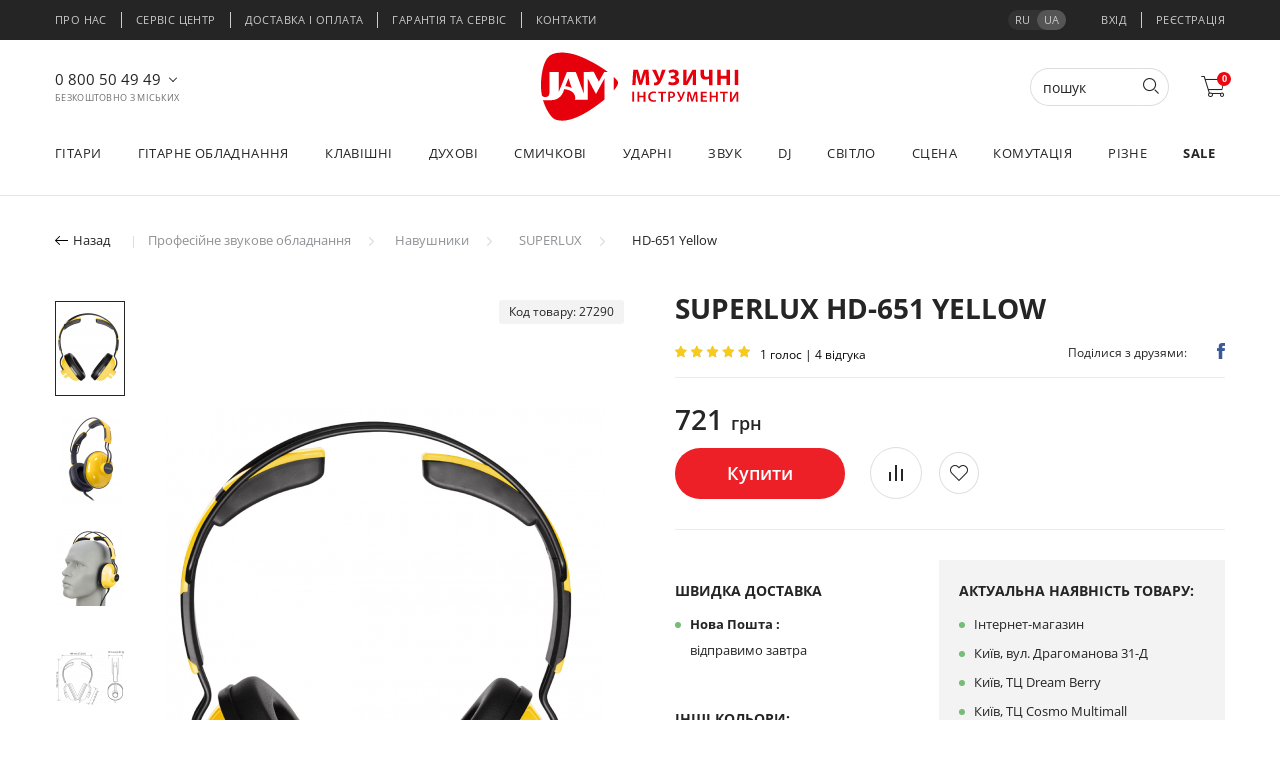

--- FILE ---
content_type: text/html; charset=UTF-8
request_url: https://jam.ua/ua/superlux_hd651yellow
body_size: 43685
content:
<!DOCTYPE html><html lang="ua"><head><!-- Google Tag Manager --><script>(function(w,d,s,l,i){w[l]=w[l]||[];w[l].push({'gtm.start':
                new Date().getTime(),event:'gtm.js'});var f=d.getElementsByTagName(s)[0],
            j=d.createElement(s),dl=l!='dataLayer'?'&l='+l:'';j.async=true;j.src=
            'https://www.googletagmanager.com/gtm.js?id='+i+dl;f.parentNode.insertBefore(j,f);
        })(window,document,'script','dataLayer','GTM-N5PNHN');</script><!-- End Google Tag Manager --><meta charset="UTF-8"><meta http-equiv="X-UA-Compatible" content="IE=edge"><meta name="viewport" content="width=device-width, initial-scale=1.0, maximum-scale=1.0, user-scalable=no"><meta name="format-detection" content="telephone=no"><link rel="canonical" href="https://jam.ua/ua/superlux_hd651yellow" /><title>ᐉ Навушники SUPERLUX HD-651 Yellow • Купити навушники SUPERLUX HD-651 Yellow в Києві • Інтернет магазин музичних інструментів Jam.ua| JAM</title><meta name="description" content="Навушники SUPERLUX HD-651 Yellow в музичному магазині ♬ JAM ♬ Купити навушники SUPERLUX HD-651 Yellow в Києві ★ Доставка по Україні ★ Офіційна гарантія!"><meta name="keywords" content="Навушники SUPERLUX HD651 Yellow, навушники суперлюкс"><style>@charset "UTF-8";html{box-sizing:border-box;font-family:sans-serif;line-height:1.15;-webkit-text-size-adjust:100%;-ms-text-size-adjust:100%;-ms-overflow-style:scrollbar}*,::after,::before{box-sizing:inherit}@-ms-viewport{width:device-width}footer,header,nav,section{display:block}body{margin:0;font-family:-apple-system,BlinkMacSystemFont,"Segoe UI",Roboto,"Helvetica Neue",Arial,sans-serif;font-size:1rem;font-weight:400;line-height:1.5;color:#212529;background-color:#fff}h2,h3,h4,h5,h6{margin-top:0;margin-bottom:.5rem}p{margin-top:0;margin-bottom:1rem}address{margin-bottom:1rem;font-style:normal;line-height:inherit}ul{margin-top:0;margin-bottom:1rem}ul ul{margin-bottom:0}strong{font-weight:bolder}a{color:#007bff;text-decoration:none;background-color:transparent;-webkit-text-decoration-skip:objects}img{vertical-align:middle;border-style:none}svg:not(:root){overflow:hidden}[role=button],a,button,input,label{-ms-touch-action:manipulation;touch-action:manipulation}table{border-collapse:collapse}th{text-align:left}label{display:inline-block;margin-bottom:.5rem}button,input{margin:0;font-family:inherit;font-size:inherit;line-height:inherit}button,input{overflow:visible}button{text-transform:none}[type=submit],button,html [type=button]{-webkit-appearance:button}[type=button]::-moz-focus-inner,[type=submit]::-moz-focus-inner,button::-moz-focus-inner{padding:0;border-style:none}input[type=checkbox]{box-sizing:border-box;padding:0}[type=search]{outline-offset:-2px;-webkit-appearance:none}[type=search]::-webkit-search-cancel-button,[type=search]::-webkit-search-decoration{-webkit-appearance:none}::-webkit-file-upload-button{font:inherit;-webkit-appearance:button}h2,h3,h4,h5,h6{margin-bottom:.5rem;font-family:inherit;font-weight:500;line-height:1.1;color:inherit}h2{font-size:2rem}h3{font-size:1.75rem}h4{font-size:1.5rem}h5{font-size:1.25rem}h6{font-size:1rem}.img-fluid{max-width:100%;height:auto}.container{margin-right:auto;margin-left:auto;padding-right:15px;padding-left:15px;width:100%}@media (min-width:576px){.container{max-width:540px}}@media (min-width:768px){.container{max-width:720px}}@media (min-width:992px){.container{max-width:960px}}@media (min-width:1200px){.container{max-width:1140px}}.container-fluid{width:100%;margin-right:auto;margin-left:auto;padding-right:15px;padding-left:15px;width:100%}.row{display:-ms-flexbox;display:flex;-ms-flex-wrap:wrap;flex-wrap:wrap;margin-right:-15px;margin-left:-15px}.col-lg-3,.col-lg-4,.col-md-4,.col-md-6,.col-sm-6{position:relative;width:100%;min-height:1px;padding-right:15px;padding-left:15px}@media (min-width:576px){.col-sm-6{-ms-flex:0 0 50%;flex:0 0 50%;max-width:50%}}@media (min-width:768px){.col-md-4{-ms-flex:0 0 33.333333%;flex:0 0 33.333333%;max-width:33.333333%}.col-md-6{-ms-flex:0 0 50%;flex:0 0 50%;max-width:50%}}@media (min-width:992px){.col-lg-3{-ms-flex:0 0 25%;flex:0 0 25%;max-width:25%}.col-lg-4{-ms-flex:0 0 33.333333%;flex:0 0 33.333333%;max-width:33.333333%}}.form-control{display:block;width:100%;padding:.5rem .75rem;font-size:1rem;line-height:1.25;color:#495057;background-color:#fff;background-image:none;background-clip:padding-box;border:1px solid rgba(0,0,0,.15);border-radius:.25rem}.form-control::-ms-expand{background-color:transparent;border:0}.form-control::-webkit-input-placeholder{color:#868e96;opacity:1}.form-control:-ms-input-placeholder{color:#868e96;opacity:1}.btn{display:inline-block;font-weight:400;text-align:center;white-space:nowrap;vertical-align:middle;border:1px solid transparent;padding:.5rem .75rem;font-size:1rem;line-height:1.25;border-radius:.25rem}.btn-secondary{color:#fff;background-color:#868e96;border-color:#868e96}.dropdown-menu{position:absolute;top:100%;left:0;z-index:1000;display:none;float:left;min-width:10rem;padding:.5rem 0;margin:.125rem 0 0;font-size:1rem;color:#212529;text-align:left;list-style:none;background-color:#fff;background-clip:padding-box;border:1px solid rgba(0,0,0,.15);border-radius:.25rem}.input-group{position:relative;display:-ms-flexbox;display:flex;width:100%}.input-group .form-control{position:relative;z-index:2;-ms-flex:1 1 auto;flex:1 1 auto;width:1%;margin-bottom:0}.input-group .form-control,.input-group-addon,.input-group-btn{display:-ms-flexbox;display:flex;-ms-flex-align:center;align-items:center}.input-group-addon,.input-group-btn{white-space:nowrap;vertical-align:middle}.input-group-addon{padding:.5rem .75rem;margin-bottom:0;font-size:1rem;font-weight:400;line-height:1.25;color:#495057;text-align:center;background-color:#e9ecef;border:1px solid rgba(0,0,0,.15);border-radius:.25rem}.input-group .form-control:not(:last-child){border-top-right-radius:0;border-bottom-right-radius:0}.input-group-addon:not(:first-child),.input-group-btn:not(:first-child)>.btn{border-top-left-radius:0;border-bottom-left-radius:0}.form-control+.input-group-addon:not(:first-child){border-left:0}.input-group-btn{position:relative;font-size:0;white-space:nowrap}.input-group-btn>.btn{position:relative}.input-group-btn:not(:first-child)>.btn{z-index:2;margin-left:-1px}.nav{display:-ms-flexbox;display:flex;-ms-flex-wrap:wrap;flex-wrap:wrap;padding-left:0;margin-bottom:0;list-style:none}.nav-link{display:block;padding:.5rem 1rem}.nav-tabs{border-bottom:1px solid #ddd}.nav-tabs .nav-item{margin-bottom:-1px}.nav-tabs .nav-link{border:1px solid transparent;border-top-left-radius:.25rem;border-top-right-radius:.25rem}.nav-tabs .nav-link.active{color:#495057;background-color:#fff;border-color:#ddd #ddd #fff}.tab-content>.tab-pane{display:none}.tab-content>.active{display:block}.catalog-el:not(.load-more){background:#fff}.popup-callback{width:300px;top:5%}.popup-callback .content{padding:70px 15px 40px}.popup-callback .content p br{display:none}</style><link rel="stylesheet" href="/css/all-ua.min.css?v1767623502"><!-- Favicon --><link rel="shortcut icon" href="/img/favicon/favicon.ico"><link rel="icon" href="/img/favicon/favicon32.png" sizes="32x32"><link href="/img/favicon/apple-touch-icon-16x16.png" rel="apple-touch-icon" sizes="16x16"><link href="/img/favicon/apple-touch-icon-32x32.png" rel="apple-touch-icon" sizes="32x32"><link href="/img/favicon/apple-touch-icon-57x57.png" rel="apple-touch-icon" sizes="57x57"><link href="/img/favicon/apple-touch-icon-72x72.png" rel="apple-touch-icon" sizes="72x72"><link href="/img/favicon/apple-touch-icon-114x114.png" rel="apple-touch-icon" sizes="114x114"><link href="/img/favicon/apple-touch-icon-144x144.png" rel="apple-touch-icon" sizes="144x144"><link href="/img/favicon/apple-touch-icon-152x152.png" rel="apple-touch-icon" sizes="152x152"><link href="/img/favicon/apple-touch-icon-180x180.png" rel="apple-touch-icon" sizes="180x180"><link rel="manifest" href="/img/favicon/manifest.json"><link rel="icon" type="image/png" href="/img/favicon/android-icon-36x36.png" sizes="36x36"><link rel="icon" type="image/png" href="/img/favicon/android-icon-48x48.png" sizes="48x48"><link rel="icon" type="image/png" href="/img/favicon/android-icon-72x72.png" sizes="72x72"><link rel="icon" type="image/png" href="/img/favicon/android-icon-96x96.png" sizes="96x96"><link rel="icon" type="image/png" href="/img/favicon/android-icon-144x144.png" sizes="144x144"><link rel="icon" type="image/png" href="/img/favicon/android-icon-192x192.png" sizes="192x192"><!--[if lt IE 9]><script src="https://oss.maxcdn.com/html5shiv/3.7.2/html5shiv.min.js"></script><script src="https://oss.maxcdn.com/respond/1.4.2/respond.min.js"></script><![endif]--><link rel="alternate" hreflang="ru-ua" href="https://jam.ua/superlux_hd651yellow" /><link rel="alternate" hreflang="uk-ua" href="https://jam.ua/ua/superlux_hd651yellow" /></head><body data-user-status="guest"><!-- Google Tag Manager (noscript) --><noscript><iframe src="https://www.googletagmanager.com/ns.html?id=GTM-N5PNHN"
                  height="0" width="0" style="display:none;visibility:hidden"></iframe></noscript><!-- End Google Tag Manager (noscript) --><div id="page-preloader"><div class="sk-circle"><div class="sk-circle1 sk-child"></div><div class="sk-circle2 sk-child"></div><div class="sk-circle3 sk-child"></div><div class="sk-circle4 sk-child"></div><div class="sk-circle5 sk-child"></div><div class="sk-circle6 sk-child"></div><div class="sk-circle7 sk-child"></div><div class="sk-circle8 sk-child"></div><div class="sk-circle9 sk-child"></div><div class="sk-circle10 sk-child"></div><div class="sk-circle11 sk-child"></div><div class="sk-circle12 sk-child"></div></div></div><header class="main-header"><div class="secondary-menu container-fluid"><div class="container"><div class="row justify-content-between"><div class="secondary-menu__inner"><ul class="secondary-menu__list"><li class="secondary-menu__item"><a href="https://jam.ua/ua/about">Про нас</a></li><li class="secondary-menu__item"><a href="https://jam.ua/ua/service-center">Сервіс центр</a></li><li class="secondary-menu__item"><a href="https://jam.ua/ua/how-to-buy">Доставка і оплата</a></li><li class="secondary-menu__item"><a href="https://jam.ua/ua/guarantee">Гарантія та Сервіс</a></li><li class="secondary-menu__item"><a href="https://jam.ua/ua/contacts">Контакти</a></li></ul></div><div class="header-login"><ul class="lang-select"><li><a href="https://jam.ua/ru/superlux_hd651yellow">ru</a></li><li class="active"><a href="https://jam.ua/ru/superlux_hd651yellow">ua</a></li></ul><div class="login" id="loginHTML"><a href="#" class="login-btn">Вхід</a></div><div class="user-block" id="logoutHTML"><a href="#"
           class="user-block__reg registration-btn">Реєстрація</a></div></div></div></div></div><div class="container middle-menu"><div class="row"><button type="button" class="menu-btn"><span class="ico-bar"></span><span class="ico-bar"></span><span class="ico-bar"></span></button><div class="header-phone"><ul class="header-phone-list"><li x-ms-format-detection="none" class="phone-list__item"><a href="tel:0800504949">0 800 50 49 49</a><span class="phone-list__title">Безкоштовно з міських</span></li><li x-ms-format-detection="none" class="phone-list__item"><a href="tel:+380664053131">066 405 31 31</a><span class="phone-list__title">З мобільного</span></li></ul></div><div class="main-logo"><a href="/" class="main-logo__desctop"><img src="/img/jam-logo_full_ukr.svg" alt="Jam logo"></a><a href="/" class="main-logo__mobile"><img src="/img/jam-logo_without_text.svg" alt="Jam logo"></a></div><div class="header-icons"><form action="/search" method="post" class="main-search"><div class="input-group"><input type="search" name="query" class="form-control" autocomplete="off" placeholder="пошук"
                               aria-label="Пошук"><span class="input-group-btn"><button class="btn btn-secondary" type="button"><i class="icon-search"></i></button></span></div><div class="navbar-search__wrap"></div></form><a href="#" role="button" class="icon-search main-search__btn"></a><div id="header_compare"><div class="navbar-compare" style="display:  none "><span class="compare-items-count navbar-count">0</span><a href="/compare/" class="icon-compare"></a><div class="navbar-compare__wrap"><p class="compare-title"></p><ul class="navbar-compare__list"></ul></div></div></div><div id="header_wishlist"><div class="navbar-wishlist" style="display:  none "><a href="/my#profileWishlist" class="icon-heart"></a><span class="wishlist-items-count navbar-count">0</span><div class="navbar-wishlist__wrap"><p class="wishlist-title">Список бажаного</p><p>У вашому списку 0 Товарів на сумму 0 грн</p><ul class="navbar-wishlist__list"></ul><div class="navbar-wishlist__btn"><a href="/wishlist"
                   class="button button-black">Переглянути усі
                    (0)</a></div></div></div></div><div id="header_cart"><div class="navbar-cart"><a href="/cart" class="icon-cart"></a><span class="cart-items-count navbar-count">0</span><div class="navbar-cart__wrap"><div class="navbar-cart__empty"><i class="icon-cart"></i><div class="cart-empty__text"><h6>Ваш кошик порожній</h6><p>Виберіть потрібний товар у <a
                                    href="/">каталозі</a></p></div></div></div></div></div></div></div></div><nav class="main-menu"><div class="container"><ul class="main-menu__list row justify-content-between"><li class="main-menu__item"><a href="/guitars" class="main-menu__link">Гітари</a><div class="drop-menu"><div class="container"><div class="row drop-menu__inner"><div class="drop-menu__container"><div class="drop-menu__item"><p class="item-category"><a href="/electric_guitars">Електрогітари</a></p><ul class="drop-menu__list"><li><a href="/electric_guitars/6-string">6-струнні</a></li><li><a href="/electric_guitars/7-string">7-струнні</a></li><li><a href="/electric_guitars/8-string">8-струнні</a></li><li><a href="/electric_guitars/pa-set">Набори та комплекти</a></li><li><a href="/electric_guitars/digital-modeling-guitars">Моделюючі гітари</a></li><li><a href="/electric_guitars/lefthanded">Лівосторонні</a></li></ul></div><div class="drop-menu__item"><p class="item-category"><a href="/bass_guitars">Бас-гітари</a></p><ul class="drop-menu__list"><li><a href="/bass_guitars/4string">4-струнні</a></li><li><a href="/bass_guitars/5string">5-струнні</a></li><li><a href="/bass_guitars/6string">6-струнні</a></li><li><a href="/bass_guitars/acoustic-bassguitar">Акустичні баси</a></li><li><a href="/bass_guitars/lefthanded">Лівосторонні</a></li></ul></div><div class="drop-menu__item"><p class="item-category"><a href="/acoustic_guitars">Акустичні гітари</a></p><ul class="drop-menu__list"><li><a href="/acoustic_guitars/6-string">6-струнні</a></li><li><a href="/acoustic_guitars/12-strings">12-струнні</a></li><li><a href="/acoustic_guitars/pa-set">Набори та комплекти</a></li><li><a href="/acoustic_guitars/lefthanded">Лівосторонні</a></li></ul></div><div class="drop-menu__item"><p class="item-category"><a href="/acoustic-electric-guitars">Електро-акустичні гітари</a></p><ul class="drop-menu__list"><li><a href="/acoustic-electric-guitars/6-string">6-струнні</a></li><li><a href="/acoustic-electric-guitars/12-strings">12-струнні</a></li><li><a href="/acoustic-electric-guitars/lefthanded">Лівосторонні</a></li></ul></div><div class="drop-menu__item"><p class="item-category"><a href="/classical_guitars">Класичні гітари</a></p><ul class="drop-menu__list"><li><a href="/classical_guitars/scale-4-4">Повнорозмірні 4/4</a></li><li><a href="/classical_guitars/scale-3-4/scale-1-2">Зменшені 3/4, 1/2</a></li><li><a href="/classical_guitars/pa-set">Набори та комплекти</a></li><li><a href="/classical_guitars/piezo-pickup">Зі звукознімачем</a></li></ul></div><div class="drop-menu__item"><p class="item-category"><a href="/silent_guitars">Silent гітари</a></p></div><div class="drop-menu__item"><p class="item-category"><a href="/travel-guitars">Тревел гітари</a></p></div><div class="drop-menu__item"><p class="item-category"><a href="/ukulele">Укулеле</a></p></div><div class="drop-menu__item"><p class="item-category"><a href="/mandolin/banjo">Мандоліни і банджо</a></p></div></div><div class="drop-menu__banner"><img src="/images/menu/270/category-270x422-gt.png" alt="" loading="lazy"></div></div></div></div></li><li class="main-menu__item"><a href="/guitar_equipment" class="main-menu__link">Гітарне обладнання</a><div class="drop-menu"><div class="container"><div class="row drop-menu__inner"><div class="drop-menu__container"><div class="drop-menu__item"><p class="item-category"><a href="/">Гітарне підсилення</a></p><ul class="drop-menu__list"><li><a href="/guitar_combo">Комбопідсилювачі</a></li><li><a href="/guitar_head_amp">Підсилювачі-голови</a></li><li><a href="/guitar_cab">Гітарні кабінети</a></li><li><a href="/tubes">Лампи для підсилювачів</a></li><li><a href="/guitar_loudspeakers">Гітарні динаміки</a></li><li><a href="/footcontrollers">Футконтролери</a></li><li><a href="/cable/readymade-cable/instrumental-cable">Гітарні шнури</a></li></ul></div><div class="drop-menu__item"><p class="item-category"><a href="/effect_pedals">Гітарні ефекти</a></p><ul class="drop-menu__list"><li><a href="/effect_pedals">Педалі ефектів</a></li><li><a href="/effect_pedals/multieffect-processor">Процесори ефектів</a></li><li><a href="/pedalboards">Педалборди, блоки живлення</a></li></ul></div><div class="drop-menu__item"><p class="item-category"><a href="/guitar_strings">Струни для гітар</a></p><ul class="drop-menu__list"><li><a href="/stringwinders">Ключі для намотування струн</a></li></ul></div><div class="drop-menu__item"><p class="item-category"><a href="/picks">Медіатори</a></p><ul class="drop-menu__list"><li><a href="/picks/guitar_picks">Традиційні</a></li><li><a href="/picks/fingerpicks_thumbpicks">Кігті на пальці</a></li></ul></div><div class="drop-menu__item"><p class="item-category"><a href="/guitar-pickups">Звукознімачі</a></p><ul class="drop-menu__list"><li><a href="/guitar-pickups/humbucker">Хамбакери</a></li><li><a href="/guitar-pickups/singlecoil/single-pickup-humcancelling">Сингли</a></li><li><a href="/guitar-pickups/for-bass-guitar">Для бас-гітар</a></li><li><a href="/guitar-pickups/for-acoustic-guitar">Для акустичних гітар</a></li><li><a href="/guitar_gear/pickup-rings/pickup-cover/screws">Рамки, кришки, кріплення</a></li></ul></div><div class="drop-menu__item"><p class="item-category"><a href="/pots_switches">Гітарна електроніка</a></p><ul class="drop-menu__list"><li><a href="/pots_switches/guitar-pots">Потенціометри</a></li><li><a href="/guitar_preamps_eq">Преампи, еквалайзери</a></li></ul></div><div class="drop-menu__item"><p class="item-category"><a href="/guitar_gear">Гітарна механіка</a></p><ul class="drop-menu__list"><li><a href="/guitar_machine_heads">Кілки</a></li><li><a href="/guitar_bridge_tremolo">Бриджі, тремоло</a></li><li><a href="/guitar_frets_position_markers">Лади, маркери ладів</a></li><li><a href="/guitar_nut_saddle">Поріжки, сідла</a></li><li><a href="/guitar_gear/trussod-wrenches/trussrods">Анкерні прути, ключі</a></li><li><a href="/guitar_gear/guitar-pickguards-panels">Пікгарди, панелі</a></li><li><a href="/guitar_gear/electronic-compartment-cover/tremolo-compartment-covers">Кришки відсіків</a></li></ul></div><div class="drop-menu__item"><p class="item-category"><a href="/">Аксесуари</a></p><ul class="drop-menu__list"><li><a href="/gigbags">Чохли</a></li><li><a href="/cases">Кейси</a></li><li><a href="/stands_holders_clamps">Стійки, тримачі</a></li><li><a href="/guitar_straplocks">Стреплоки</a></li><li><a href="/guitar_straps">Ремені</a></li><li><a href="/guitar_capos">Каподастри</a></li><li><a href="/guitar_slider">Слайдери</a></li><li><a href="/guitar_maintanance">Засоби по догляду</a></li><li><a href="/feedback_supresors">Супресори</a></li><li><a href="/guitar_finger_trainres">Тренажери для пальців</a></li></ul></div></div><div class="drop-menu__banner"><img src="/images/menu/270/category-270x422-thr10ii.png" alt="" loading="lazy"></div></div></div></div></li><li class="main-menu__item"><a href="/keyboards" class="main-menu__link">Клавішні</a><div class="drop-menu"><div class="container"><div class="row drop-menu__inner"><div class="drop-menu__container"><div class="drop-menu__item"><p class="item-category"><a href="/portable_keyboards">Синтезатори</a></p><ul class="drop-menu__list"><li><a href="/portable_keyboards/entertainment">Розважальні</a></li><li><a href="/portable_keyboards/arranger_workstations">Аранжувальні</a></li><li><a href="/portable_keyboards/pro_synthesizers">Професійні</a></li></ul></div><div class="drop-menu__item"><p class="item-category"><a href="/digital_piano/synths_stage_pianos">Цифрові піаніно</a></p><ul class="drop-menu__list"><li><a href="/digital_piano">Інтер&#039;єрні</a></li><li><a href="/digital_piano/digital-grand-piano">Кабінетні роялі</a></li><li><a href="/synths_stage_pianos">Сценічні</a></li></ul></div><div class="drop-menu__item"><p class="item-category"><a href="/piano">Піаніно</a></p><ul class="drop-menu__list"><li><a href="/piano/silent">З системою Silent</a></li></ul></div><div class="drop-menu__item"><p class="item-category"><a href="/grand_piano">Роялі</a></p><ul class="drop-menu__list"><li><a href="/disklaviers">Дисклавіри</a></li></ul></div><div class="drop-menu__item"><p class="item-category"><a href="/MIDI_keyboards">MIDI клавіатури</a></p><ul class="drop-menu__list"><li><a href="/MIDI_controllers">MIDI контролери</a></li></ul></div><div class="drop-menu__item"><p class="item-category"><a href="/accordeons">Акордеони</a></p></div><div class="drop-menu__item"><p class="item-category"><a href="/keyboard_accessories">Аксесуари</a></p><ul class="drop-menu__list"><li><a href="/keyboard_instruments_bags_cases">Чохли, кейси, сумки</a></li><li><a href="/keyboard_instruments_stands">Стійки, тримачі</a></li><li><a href="/bench">Банкетки</a></li><li><a href="/keyboard_accessories/midi_interface">MIDI інтерфейси</a></li><li><a href="/keyboard_accessories/pedals">Педалі</a></li><li><a href="/keyboard_accessories/power_adaptors">Блоки живлення</a></li><li><a href="/keyboard_accessories/powered_pa">Акустика</a></li><li><a href="/keyboard_accessories/expansion_boards">Плати розширення</a></li></ul></div></div><div class="drop-menu__banner"><img src="/images/menu/270/category-270x422-clav.png" alt="" loading="lazy"></div></div></div></div></li><li class="main-menu__item"><a href="/woodwind" class="main-menu__link">Духові</a><div class="drop-menu"><div class="container"><div class="row drop-menu__inner"><div class="drop-menu__container"><div class="drop-menu__item"><p class="item-category"><a href="/harmonicas">Губні гармоніки</a></p><ul class="drop-menu__list"><li><a href="/harmonicas/diatonic-harmonicas">Діатонічні</a></li><li><a href="/harmonicas/chromatic-harmonicas">Хроматичні</a></li><li><a href="/harmonicas/historic-gift-harmonicas">Подарункові</a></li></ul></div><div class="drop-menu__item"><p class="item-category"><a href="/pianicas">Піаніки</a></p></div><div class="drop-menu__item"><p class="item-category"><a href="/">Дерев&#039;яні духові</a></p><ul class="drop-menu__list"><li><a href="/recorders">Блок-флейти</a></li><li><a href="/saxophones">Саксофони</a></li><li><a href="/flutes">Флейти</a></li><li><a href="/clarinets">Кларнети</a></li><li><a href="/oboes">Гобої</a></li></ul></div><div class="drop-menu__item"><p class="item-category"><a href="/">Мідні духові</a></p><ul class="drop-menu__list"><li><a href="/trumpets">Труби</a></li><li><a href="/horns">Горни</a></li><li><a href="/cornets">Корнети</a></li><li><a href="/flugelhorns">Флюгельгорни</a></li><li><a href="/french_horns">Валторни</a></li><li><a href="/trombones">Тромбони</a></li><li><a href="/tubas_euphoniums">Туби, ефоніуми</a></li><li><a href="/baritones">Баритони</a></li></ul></div><div class="drop-menu__item"><p class="item-category"><a href="/">Аксесуари</a></p><ul class="drop-menu__list"><li><a href="/woodwind_instruments_bags_cases">Чохли, кейси, сумки</a></li><li><a href="/woodwind_instruments_stands_holders">Стійки, тримачі</a></li><li><a href="/reeds">Тростини для духових</a></li><li><a href="/reeds_accessories">Кейси для тростин</a></li><li><a href="/ligatures">Лігатури, ковпачки, ліри</a></li><li><a href="/woodwind_straps">Ремені для духових</a></li><li><a href="/mouthpieces">Мундштуки</a></li><li><a href="/silent-brass">Сурдини</a></li><li><a href="/woodwind_maintenance">Засоби по догляду</a></li></ul></div></div><div class="drop-menu__banner"><img src="/images/menu/270/category-270x422-sax.png" alt="" loading="lazy"></div></div></div></div></li><li class="main-menu__item"><a href="/stringed_instruments" class="main-menu__link">Смичкові</a><div class="drop-menu"><div class="container"><div class="row drop-menu__inner"><div class="drop-menu__container"><div class="drop-menu__item"><p class="item-category"><a href="/stringed-instruments-accessories">Аксеcуари</a></p><ul class="drop-menu__list"><li><a href="/stringed_instruments_cases">Кейси</a></li><li><a href="/stringed_instruments_stands">Стійки, тримачі</a></li><li><a href="/bows">Смички</a></li><li><a href="/rosin">Каніфоль</a></li><li><a href="/stringed-instruments-accessories/bowed_chinrest">Підборідники</a></li><li><a href="/stringed-instruments-accessories/shoulder-rest">Містки</a></li><li><a href="/stringed-instruments-accessories/bowed_pegs">Кілки</a></li><li><a href="/stringed_piezo_pickups">Звукознімачі</a></li><li><a href="/stringed-instruments-maintenance">Засоби по догляду</a></li></ul></div><div class="drop-menu__item"><p class="item-category"><a href="/violins">Скрипки</a></p><ul class="drop-menu__list"><li><a href="/violins/scale-4-4">Повнорозмірні 4/4</a></li><li><a href="/violins/scale-3-4">Зменшені 3/4</a></li><li><a href="/violins/scale-1-2">Зменшені 1/2</a></li><li><a href="/violins/scale-1-4/scale-1-8/1-16-scale/1-32-scale">Зменшені 1/4 - 1/32</a></li></ul></div><div class="drop-menu__item"><p class="item-category"><a href="/violas">Альти</a></p></div><div class="drop-menu__item"><p class="item-category"><a href="/cellos">Віолончелі</a></p></div><div class="drop-menu__item"><p class="item-category"><a href="/double-bass">Контрабаси</a></p></div><div class="drop-menu__item"><p class="item-category"><a href="/stringed_instruments_strings">Струни для смичкових</a></p></div></div><div class="drop-menu__banner"><img src="/images/menu/270/category-270x422-viol.png" alt="" loading="lazy"></div></div></div></div></li><li class="main-menu__item"><a href="/drums" class="main-menu__link">Ударні</a><div class="drop-menu"><div class="container"><div class="row drop-menu__inner"><div class="drop-menu__container"><div class="drop-menu__item"><p class="item-category"><a href="/electronic_drum_kits">Електронні ударні</a></p><ul class="drop-menu__list"><li><a href="/electronic_drum_kits/electronic_drumkits">Ударні установки</a></li><li><a href="/electronic_drum_kits/electronic_percussion">Електронна перкусія</a></li><li><a href="/electronic_drum_kits/drum_pads">Педи</a></li><li><a href="/electronic_drum_kits/drum_trigger_module">Драм модулі</a></li><li><a href="/electronic_drum_kits/drum-machine">Драм машини</a></li><li><a href="/electronic_drum_kits/drum_triggers">Тригери</a></li></ul></div><div class="drop-menu__item"><p class="item-category"><a href="/">Акустичні ударні</a></p><ul class="drop-menu__list"><li><a href="/drum_kits">Ударні установки</a></li><li><a href="/snare_drums">Робочі барабани</a></li><li><a href="/bassdrum">Бас-барабани</a></li><li><a href="/toms">Томи</a></li></ul></div><div class="drop-menu__item"><p class="item-category"><a href="/marching_drums">Маршові барабани</a></p></div><div class="drop-menu__item"><p class="item-category"><a href="/drum_cymbals">Тарілки для ударних</a></p><ul class="drop-menu__list"><li><a href="/drum_cymbals/hi-hat">Хай-хет</a></li><li><a href="/drum_cymbals/crash">Креш</a></li><li><a href="/drum_cymbals/ride">Райд</a></li><li><a href="/drum_cymbals/china">Чайна</a></li><li><a href="/drum_cymbals/orchestral-cymbals">Оркестрові тарілки</a></li></ul></div><div class="drop-menu__item"><p class="item-category"><a href="/">Перкусія</a></p><ul class="drop-menu__list"><li><a href="/cajon">Кахони</a></li><li><a href="/djembes">Джембе</a></li><li><a href="/congas">Конги</a></li><li><a href="/bongos">Бонги</a></li><li><a href="/cowbells">Коубелли</a></li><li><a href="/timbales-samba-drum">Тімбале, самба</a></li><li><a href="/hand-percussion">Ручна перкусія</a></li><li><a href="/tambourine">Тамбурини</a></li><li><a href="/steel-tongue-drums">Глюкофони</a></li></ul></div><div class="drop-menu__item"><p class="item-category"><a href="/drum_sticks_brushes">Барабанні палички</a></p><ul class="drop-menu__list"><li><a href="/percussion-sticks-mallets">Палички для перкусії</a></li></ul></div><div class="drop-menu__item"><p class="item-category"><a href="/drumheads">Пластики</a></p><ul class="drop-menu__list"><li><a href="/drumheads/bassdrum-drumheads">Для бас-барабана</a></li><li><a href="/drumheads/snaredrum-drumheads">Для малого</a></li><li><a href="/drumheads/tom-drumheads">Для томів</a></li><li><a href="/drumheads/sets">Набори пластиків</a></li></ul></div><div class="drop-menu__item"><p class="item-category"><a href="/footpedals">Педалі для бас-барабана</a></p></div><div class="drop-menu__item"><p class="item-category"><a href="/drum_stands_clamps_holders">Стійки і механіка</a></p></div><div class="drop-menu__item"><p class="item-category"><a href="/">Аксесуари</a></p><ul class="drop-menu__list"><li><a href="/snare_wires">Пружини, обода</a></li><li><a href="/practice-pads">Тренувальні педи</a></li><li><a href="/kickpads-dapers">Кікпеди, демпфери</a></li><li><a href="/drumstool">Стільчики</a></li><li><a href="/drums_bags_cases">Чохли, кейси, сумки</a></li><li><a href="/drum_maintenance">Засоби по догляду</a></li><li><a href="/drum_keys">Ключі</a></li></ul></div><div class="drop-menu__item"><p class="item-category"><a href="/orchestral-percussion">Оркестрова перкусія</a></p><ul class="drop-menu__list"><li><a href="/orchestral-percussion/timpani">Литаври</a></li><li><a href="/orchestral-percussion/xylophone">Ксилофони</a></li><li><a href="/orchestral-percussion/marimba">Марімби</a></li><li><a href="/orchestral-percussion/vibraphone">Вібрафони</a></li></ul></div></div><div class="drop-menu__banner"><img src="/images/menu/270/category-270x422-drums.png" alt="" loading="lazy"></div></div></div></div></li><li class="main-menu__item"><a href="/profesional_audio" class="main-menu__link">Звук</a><div class="drop-menu"><div class="container"><div class="row drop-menu__inner"><div class="drop-menu__container"><div class="drop-menu__item"><p class="item-category"><a href="/proaudio_systems">Акустичні системи</a></p><ul class="drop-menu__list"><li><a href="/proaudio_systems/active">Активні</a></li><li><a href="/proaudio_systems/passive">Пасивні</a></li><li><a href="/desktop-audio-systems">Портативні</a></li><li><a href="/celling-all-weather-speakers">Інсталяційна акустика</a></li><li><a href="/proaudio_systems/pa-set">Набори та комплекти</a></li><li><a href="/loudspeakers">Гучномовці</a></li><li><a href="/hf-compression-drivers">ВЧ драйвери</a></li><li><a href="/cabinet_parts">Комплектуючі</a></li></ul></div><div class="drop-menu__item"><p class="item-category"><a href="/subwoofers">Сабвуфери</a></p><ul class="drop-menu__list"><li><a href="/subwoofers/active">Активні</a></li><li><a href="/subwoofers/passive">Пасивні</a></li></ul></div><div class="drop-menu__item"><p class="item-category"><a href="/studio_monitor_speakers">Студійні монітори</a></p></div><div class="drop-menu__item"><p class="item-category"><a href="/power_amps">Підсилювачі потужності</a></p><ul class="drop-menu__list"><li><a href="/power_amps/2channel">2-канальні</a></li><li><a href="/power_amps/4channel">4-канальні</a></li><li><a href="/power_amps/70v100v">Трансляційні</a></li></ul></div><div class="drop-menu__item"><p class="item-category"><a href="/megaphones">Мегафони</a></p></div><div class="drop-menu__item"><p class="item-category"><a href="/microphones">Мікрофони шнурові</a></p><ul class="drop-menu__list"><li><a href="/microphones/all-purpose-mic">Універсальні</a></li><li><a href="/microphones/vocal-mic">Вокальні</a></li><li><a href="/microphones/instrument-mic">Інструментальні</a></li><li><a href="/microphones/conference-mic">Конференц</a></li><li><a href="/microphones/measurment-mic">Вимірювальні</a></li><li><a href="/microphones/usb-microphone">USB мікрофони</a></li><li><a href="/microphones/ios_android_mic">Для планшетів, смартфонів</a></li><li><a href="/mic_accessories">Мікрофонні аксесуари</a></li></ul></div><div class="drop-menu__item"><p class="item-category"><a href="/wireless_mics">Радіомікрофони/системи</a></p><ul class="drop-menu__list"><li><a href="/wireless_mics/2.4ghz">2.4ГГц діапазон</a></li><li><a href="/wireless_mics/uhf">UHF діапазон</a></li><li><a href="/wireless_mics/vhf">VHF діапазон</a></li><li><a href="/wireless_mics/guitar_wireless">Інструментальні радіосистеми</a></li><li><a href="/wireless_mics/inearsystem">In-ear системи</a></li></ul></div><div class="drop-menu__item"><p class="item-category"><a href="/headphones">Навушники</a></p><ul class="drop-menu__list"><li><a href="/headphones/wireless">Бездротові навушники</a></li><li><a href="/headphones/studio">Студійні навушники</a></li><li><a href="/headphones/media_dj_models">Медіа, DJ моделі</a></li><li><a href="/headphones/inear">Внутрішньоканальні навушники</a></li><li><a href="/headphones/headphones-ear-pad">Амбушюри</a></li><li><a href="/headphones/earplugs">Беруші</a></li></ul></div><div class="drop-menu__item"><p class="item-category"><a href="/mixing_desks">Мікшерні пульти</a></p><ul class="drop-menu__list"><li><a href="/mixing_desks/analog">Аналогові пульти</a></li><li><a href="/mixing_desks/digital">Цифрові консолі</a></li><li><a href="/mixing_desks/powered-mixer">Мікшери з підсилювачем</a></li><li><a href="/peripherials-for-mixing-desks">Периферія для мікшерів</a></li></ul></div><div class="drop-menu__item"><p class="item-category"><a href="/signal_processors">Обробка / процесори</a></p><ul class="drop-menu__list"><li><a href="/signal_processors/reverb-unit">Ревербератори</a></li><li><a href="/signal_processors/compressor-limiter-gate">Компресори, лімітери, гейти</a></li><li><a href="/signal_processors/graphic-equalizer">Еквалайзери</a></li><li><a href="/signal_processors/crossover">Кросовери</a></li><li><a href="/signal_processors/headphone-amplifier">Підсилювачі для навушників</a></li><li><a href="/di-box">Директ бокси (D.I. Box)</a></li><li><a href="/signal_processors/speaker-dsp-processor">Спікер процесори</a></li></ul></div><div class="drop-menu__item"><p class="item-category"><a href="/pc-audiointerface">Аудіоінтерфейси</a></p><ul class="drop-menu__list"><li><a href="/pc-audiointerface/usb">USB</a></li><li><a href="/pc-audiointerface/ios_android">Для планшетів, смартфонів</a></li><li><a href="/pc-audiointerface/streaming-audiointerface">Для трансляцій</a></li></ul></div><div class="drop-menu__item"><p class="item-category"><a href="/professional_audio_bags_cases">Чохли, кейси, сумки</a></p><ul class="drop-menu__list"><li><a href="/professional_audio_bags_cases/for-rack-devices">Для рекових приладів</a></li><li><a href="/professional_audio_bags_cases/for-pa-systems">Для акустичних систем</a></li><li><a href="/professional_audio_bags_cases/for-microphones">Для мікрофонів</a></li><li><a href="/professional_audio_bags_cases/for-mixing-desks">Для мікшерних пультів</a></li></ul></div><div class="drop-menu__item"><p class="item-category"><a href="/professional_audio_stands">Стійки, тримачі</a></p><ul class="drop-menu__list"><li><a href="/professional_audio_stands/for-microphones">Для мікрофонів</a></li><li><a href="/professional_audio_stands/for-pa-systems">Для акустичних систем</a></li><li><a href="/professional_audio_stands/for-rack-devices">Для рекових приладів</a></li><li><a href="/professional_audio_stands/for-apple-ipad">Для планшетів, смартфонів</a></li></ul></div></div><div class="drop-menu__banner"><img src="/images/menu/270/category-270x422-sound.png" alt="" loading="lazy"></div></div></div></div></li><li class="main-menu__item"><a href="/dj-equipment" class="main-menu__link">DJ</a><div class="drop-menu"><div class="container"><div class="row drop-menu__inner"><div class="drop-menu__container"><div class="drop-menu__item"><p class="item-category"><a href="/dj-controllers">DJ контролери</a></p></div><div class="drop-menu__item"><p class="item-category"><a href="/dj-players">DJ плеєри</a></p></div><div class="drop-menu__item"><p class="item-category"><a href="/dj-mixers">DJ мікшери</a></p></div><div class="drop-menu__item"><p class="item-category"><a href="/cartridges">Картриджі</a></p></div><div class="drop-menu__item"><p class="item-category"><a href="/turntables">Вінілові програвачі</a></p></div></div><div class="drop-menu__banner"><img src="/images/menu/270/category-270x422-dj.png" alt="" loading="lazy"></div></div></div></div></li><li class="main-menu__item"><a href="/lighting_eqipment" class="main-menu__link">Світло</a><div class="drop-menu"><div class="container"><div class="row drop-menu__inner"><div class="drop-menu__container"><div class="drop-menu__item"><p class="item-category"><a href="/lighting_eqipment">Світлові прилади</a></p><ul class="drop-menu__list"><li><a href="/moving_yokes">Голови Moving Yokes</a></li><li><a href="/scanners">Сканери</a></li><li><a href="/wash_lighting_fixtures">Заливне світло</a></li><li><a href="/followspot">Слідкуючі прожектори</a></li><li><a href="/effects">Світлові ефекти</a></li><li><a href="/strobe_effects">Стробоскопи</a></li><li><a href="/par_light">Світильники PAR</a></li><li><a href="/pinspot">Світильники Pinspot</a></li></ul></div><div class="drop-menu__item"><p class="item-category"><a href="/laser">Лазери</a></p><ul class="drop-menu__list"><li><a href="/laser/laser-effect-animation">Анімаційний</a></li><li><a href="/laser/laser-effect-firefly">Firefly</a></li><li><a href="/laser/laser-effect-beam">Beam</a></li><li><a href="/laser/laser-effect-meteor">Meteor</a></li></ul></div><div class="drop-menu__item"><p class="item-category"><a href="/foggers/bubble_machines/snow_machines">Генератори ефектів</a></p><ul class="drop-menu__list"><li><a href="/foggers">Дим машини</a></li><li><a href="/bubble_machines">Bubble машини</a></li><li><a href="/snow_machines">Сніг машини</a></li><li><a href="/confetti_cannon">Конфеті гармати</a></li><li><a href="/fluid">Рідина</a></li></ul></div><div class="drop-menu__item"><p class="item-category"><a href="/controllers_dmx">Контролери, пульти DMX</a></p></div><div class="drop-menu__item"><p class="item-category"><a href="/">Аксесуари</a></p><ul class="drop-menu__list"><li><a href="/lighting_fixtures_bags">Чохли, сумки</a></li><li><a href="/lighting_accessories">Стійки, тримачі, гаки</a></li></ul></div><div class="drop-menu__item"><p class="item-category"><a href="/led_lights">LED підсвітка</a></p></div></div><div class="drop-menu__banner"><img src="/images/menu/270/category-270x422-light.png" alt="" loading="lazy"></div></div></div></div></li><li class="main-menu__item"><a href="/show_system" class="main-menu__link">Сцена</a><div class="drop-menu"><div class="container"><div class="row drop-menu__inner"><div class="drop-menu__container"><div class="drop-menu__item"><p class="item-category"><a href="/truss_corners">Алюмінієві ферми</a></p></div><div class="drop-menu__item"><p class="item-category"><a href="/stage-trussrods-corners">Алюмінієві куточки</a></p></div><div class="drop-menu__item"><p class="item-category"><a href="/stage">Елементи підлоги сцени</a></p></div><div class="drop-menu__item"><p class="item-category"><a href="/couplers">З&#039;єднувачі для ферм</a></p></div><div class="drop-menu__item"><p class="item-category"><a href="/stage-trussrod-lifter">Підйомники</a></p></div></div><div class="drop-menu__banner"><img src="/images/menu/270/category-270x422-stage.png" alt="" loading="lazy"></div></div></div></div></li><li class="main-menu__item"><a href="/cable_sockets" class="main-menu__link">Комутація</a><div class="drop-menu"><div class="container"><div class="row drop-menu__inner"><div class="drop-menu__container"><div class="drop-menu__item"><p class="item-category"><a href="/cable">Кабель</a></p><ul class="drop-menu__list"><li><a href="/cable/instrumental-cable">Інструментальний</a></li><li><a href="/cable/mic-cable">Мікрофонний</a></li><li><a href="/cable/acoustic-cable">Акустичний</a></li><li><a href="/cable/ins-cable">Інсертний</a></li><li><a href="/cable/headphone-ext">Подовжувачі для навушників</a></li><li><a href="/cable/digital-cable">Цифровий</a></li><li><a href="/cable/midi_cable">MIDI кабель</a></li><li><a href="/cable/power-cable">Кабель живлення</a></li></ul></div><div class="drop-menu__item"><p class="item-category"><a href="/cable_multicore">Мультикори</a></p></div><div class="drop-menu__item"><p class="item-category"><a href="/cable_knife_tester">Кабельні тестери, ножі</a></p></div><div class="drop-menu__item"><p class="item-category"><a href="/cable_ties">Кабельні хомути</a></p></div><div class="drop-menu__item"><p class="item-category"><a href="/sockets_jacks">Роз&#039;єми</a></p><ul class="drop-menu__list"><li><a href="/sockets_jacks/1-4-jack">1/4&quot; JACK</a></li><li><a href="/sockets_jacks/xlr">XLR</a></li><li><a href="/sockets_jacks/speakon">SpeakOn</a></li></ul></div><div class="drop-menu__item"><p class="item-category"><a href="/adapter_connector">Перехідники</a></p></div></div><div class="drop-menu__banner"><img src="/images/menu/270/category-270x422-lavacable.png" alt="" loading="lazy"></div></div></div></div></li><li class="main-menu__item"><a href="/accessories" class="main-menu__link">Різне</a><div class="drop-menu"><div class="container"><div class="row drop-menu__inner"><div class="drop-menu__container"><div class="drop-menu__item"><p class="item-category"><a href="/tuner_metronome">Тюнери та метрономи</a></p></div><div class="drop-menu__item"><p class="item-category"><a href="/tuning_fork">Камертони</a></p></div><div class="drop-menu__item"><p class="item-category"><a href="/music_magazine">Музичні журнали</a></p></div><div class="drop-menu__item"><p class="item-category"><a href="/music_paper">Нотні зошити</a></p></div><div class="drop-menu__item"><p class="item-category"><a href="/stand_notepad">Пюпітри</a></p></div><div class="drop-menu__item"><p class="item-category"><a href="/conductors-baton">Диригентські палички</a></p></div><div class="drop-menu__item"><p class="item-category"><a href="/apparel">Брендовий одяг</a></p></div><div class="drop-menu__item"><p class="item-category"><a href="/page-turners">Контролери сторінок</a></p></div><div class="drop-menu__item"><p class="item-category"><a href="/batteries">Батарейки</a></p></div><div class="drop-menu__item"><p class="item-category"><a href="/music_gifts">Музичні сувеніри</a></p></div><div class="drop-menu__item"><p class="item-category"><a href="/gift-certificate">Подарункові сертифікати</a></p></div></div><div class="drop-menu__banner"><img src="/images/menu/270/category-270x422-others.png" alt="" loading="lazy"></div></div></div></div></li><li class="main-menu__item"><a href="/bstock" class="main-menu__link">SALE</a><div class="drop-menu"><div class="container"><div class="row drop-menu__inner"><div class="drop-menu__container"><div class="drop-menu__item"><p class="item-category"><a href="/bstock-guitars">Гітари</a></p></div><div class="drop-menu__item"><p class="item-category"><a href="/b-stock-guitar-gear">Гітарне обладнання</a></p></div><div class="drop-menu__item"><p class="item-category"><a href="/bstock_digital_keyboards_synths_paino">Клавішні інструменти</a></p></div><div class="drop-menu__item"><p class="item-category"><a href="/bstock-drums-and-percussion">Ударні і перкусія</a></p></div><div class="drop-menu__item"><p class="item-category"><a href="/b_stock_bowed">Смичкові інструменти</a></p></div><div class="drop-menu__item"><p class="item-category"><a href="/b_stock_woodwinds_n_brass">Духові інструменти</a></p></div><div class="drop-menu__item"><p class="item-category"><a href="/bstock-audio-equipment">Звукове обладнання</a></p></div><div class="drop-menu__item"><p class="item-category"><a href="/bstock_lighting_fixtures">Світлові прилади</a></p></div><div class="drop-menu__item"><p class="item-category"><a href="/bstock-bags-cases">Чохли, кейси, сумки</a></p></div><div class="drop-menu__item"><p class="item-category"><a href="/b_stock_stands_holders_clamps">Стійки, тримачі</a></p></div></div></div></div></div></li></ul></div></nav></header><div class="hover-menu"></div><div class="open-menu"></div><div class="open-navbar"></div><!--menu mobile--><div id="header_mobile"><div class="mobile-menu"><div class="top-nav-wrapper"><nav class="top-nav"><a href="javascript:void(0);" class="login-btn">Вхід</a><a href="javascript:void(0);" class="registration-btn">Реєстрація</a></nav><a href="https://jam.ua/ru/superlux_hd651yellow" class="mobile-lang-select">ru</a><div class="top-nav-btn"><a href="#" class="icon-close mobile-menu-close"></a></div></div><nav class="top-nav-list"><section><div class="top-nav-item"><div class="navbar-cart"><span><a href="#" class="home"><img src="/img/home.svg" alt=""></a></span></div><a href="/" class="top-nav-item__title">Головна</a></div><div class="top-nav-item" style="display:none "><div class="navbar-compare"><a href="/compare/" class="icon-compare"></a></div><a href="/compare/"
                           class="top-nav-item__title">Порівняння</a></div><div class="top-nav-item" style="display:none "><div class="navbar-wishlist"><a href="/my#profileWishlist" class="icon-heart"></a></div><a href="/my#profileWishlist" class="top-nav-item__title">улюблені</a></div><div class="top-nav-item"><div class="navbar-cart"><a href="/cart" class="icon-cart"></a></div><a href="/cart" class="top-nav-item__title">кошик</a></div></section><section><a href="/guitars" class="mob-menu-item" data-submenu="guitars"><i class="icon-arr-right"></i><span class="top-nav-item__title">Гітари</span></a><a href="/guitar_equipment" class="mob-menu-item" data-submenu="guitar_equipment"><i class="icon-arr-right"></i><span class="top-nav-item__title">Гітарне обладнання</span></a><a href="/keyboards" class="mob-menu-item" data-submenu="keyboards"><i class="icon-arr-right"></i><span class="top-nav-item__title">Клавішні</span></a><a href="/woodwind" class="mob-menu-item" data-submenu="woodwind"><i class="icon-arr-right"></i><span class="top-nav-item__title">Духові</span></a><a href="/stringed_instruments" class="mob-menu-item" data-submenu="stringed_instruments"><i class="icon-arr-right"></i><span class="top-nav-item__title">Смичкові</span></a><a href="/drums" class="mob-menu-item" data-submenu="drums"><i class="icon-arr-right"></i><span class="top-nav-item__title">Ударні</span></a><a href="/profesional_audio" class="mob-menu-item" data-submenu="profesional_audio"><i class="icon-arr-right"></i><span class="top-nav-item__title">Звук</span></a><a href="/dj-equipment" class="mob-menu-item" data-submenu="dj-equipment"><i class="icon-arr-right"></i><span class="top-nav-item__title">DJ</span></a><a href="/lighting_eqipment" class="mob-menu-item" data-submenu="lighting_eqipment"><i class="icon-arr-right"></i><span class="top-nav-item__title">Світло</span></a><a href="/show_system" class="mob-menu-item" data-submenu="show_system"><i class="icon-arr-right"></i><span class="top-nav-item__title">Сцена</span></a><a href="/cable_sockets" class="mob-menu-item" data-submenu="cable_sockets"><i class="icon-arr-right"></i><span class="top-nav-item__title">Комутація</span></a><a href="/accessories" class="mob-menu-item" data-submenu="accessories"><i class="icon-arr-right"></i><span class="top-nav-item__title">Різне</span></a><a href="/bstock" class="mob-menu-item" data-submenu="bstock"><i class="icon-arr-right"></i><span class="top-nav-item__title">SALE</span></a></section><section class="top-nav-secondary"><a href="https://jam.ua/ua/about"><i class="icon-arr-right"></i><span class="top-nav-item__title">Про нас</span></a><a href="https://jam.ua/ua/service-center"><i class="icon-arr-right"></i><span class="top-nav-item__title">Сервіс центр</span></a><a href="https://jam.ua/ua/contacts"><i class="icon-arr-right"></i><span class="top-nav-item__title">Контакти</span></a><a href="https://jam.ua/ua/how-to-buy"><i class="icon-arr-right"></i><span class="top-nav-item__title">Доставка і оплата</span></a><a href="https://jam.ua/ua/guarantee"><i class="icon-arr-right"></i><span class="top-nav-item__title">Гарантія та Сервіс</span></a><div class="top-nav-item"><img src="/img/old-phone.svg" alt=""><div class="top-nav-phone-item"><a href="tel:0800504949">0 800 50 49 49</a><span class="phone-list__title">Безкоштовно з міських</span></div></div><div class="top-nav-item"><img src="/img/new-phone.svg" alt=""><div class="top-nav-phone-item"><a href="tel:+380664053131">066 405 31 31</a><span class="phone-list__title">З мобільного</span></div></div></section></nav></div><div class="mobile-submenu" id="guitars"><div class="top-nav-wrapper"><nav class="top-nav"><a href="#" class="go-mobile-menu"><i class="icon-arr-left"></i><span class="top-nav-item__title">До головного меню</span></a></nav><div class="top-nav-btn"><a href="#" class="icon-close mobile-menu-close"></a></div></div><nav class="top-nav-list"><p class="mobile-submenu__heading">Гітари</p><section><a href="/electric_guitars" class="mobile-submenu__item"><span class="top-nav-item__title">Електрогітари</span></a><ul class="drop-menu__list"><li><a href="/electric_guitars/6-string">6-струнні</a></li><li><a href="/electric_guitars/7-string">7-струнні</a></li><li><a href="/electric_guitars/8-string">8-струнні</a></li><li><a href="/electric_guitars/pa-set">Набори та комплекти</a></li><li><a href="/electric_guitars/digital-modeling-guitars">Моделюючі гітари</a></li><li><a href="/electric_guitars/lefthanded">Лівосторонні</a></li></ul><a href="/bass_guitars" class="mobile-submenu__item"><span class="top-nav-item__title">Бас-гітари</span></a><ul class="drop-menu__list"><li><a href="/bass_guitars/4string">4-струнні</a></li><li><a href="/bass_guitars/5string">5-струнні</a></li><li><a href="/bass_guitars/6string">6-струнні</a></li><li><a href="/bass_guitars/acoustic-bassguitar">Акустичні баси</a></li><li><a href="/bass_guitars/lefthanded">Лівосторонні</a></li></ul><a href="/acoustic_guitars" class="mobile-submenu__item"><span class="top-nav-item__title">Акустичні гітари</span></a><ul class="drop-menu__list"><li><a href="/acoustic_guitars/6-string">6-струнні</a></li><li><a href="/acoustic_guitars/12-strings">12-струнні</a></li><li><a href="/acoustic_guitars/pa-set">Набори та комплекти</a></li><li><a href="/acoustic_guitars/lefthanded">Лівосторонні</a></li></ul><a href="/acoustic-electric-guitars" class="mobile-submenu__item"><span class="top-nav-item__title">Електро-акустичні гітари</span></a><ul class="drop-menu__list"><li><a href="/acoustic-electric-guitars/6-string">6-струнні</a></li><li><a href="/acoustic-electric-guitars/12-strings">12-струнні</a></li><li><a href="/acoustic-electric-guitars/lefthanded">Лівосторонні</a></li></ul><a href="/classical_guitars" class="mobile-submenu__item"><span class="top-nav-item__title">Класичні гітари</span></a><ul class="drop-menu__list"><li><a href="/classical_guitars/scale-4-4">Повнорозмірні 4/4</a></li><li><a href="/classical_guitars/scale-3-4/scale-1-2">Зменшені 3/4, 1/2</a></li><li><a href="/classical_guitars/pa-set">Набори та комплекти</a></li><li><a href="/classical_guitars/piezo-pickup">Зі звукознімачем</a></li></ul><a href="/silent_guitars" class="mobile-submenu__item"><span class="top-nav-item__title">Silent гітари</span></a><a href="/travel-guitars" class="mobile-submenu__item"><span class="top-nav-item__title">Тревел гітари</span></a><a href="/ukulele" class="mobile-submenu__item"><span class="top-nav-item__title">Укулеле</span></a><a href="/mandolin/banjo" class="mobile-submenu__item"><span class="top-nav-item__title">Мандоліни і банджо</span></a></section></nav></div><div class="mobile-submenu" id="guitar_equipment"><div class="top-nav-wrapper"><nav class="top-nav"><a href="#" class="go-mobile-menu"><i class="icon-arr-left"></i><span class="top-nav-item__title">До головного меню</span></a></nav><div class="top-nav-btn"><a href="#" class="icon-close mobile-menu-close"></a></div></div><nav class="top-nav-list"><p class="mobile-submenu__heading">Гітарне обладнання</p><section><a href="/" class="mobile-submenu__item"><span class="top-nav-item__title">Гітарне підсилення</span></a><ul class="drop-menu__list"><li><a href="/guitar_combo">Комбопідсилювачі</a></li><li><a href="/guitar_head_amp">Підсилювачі-голови</a></li><li><a href="/guitar_cab">Гітарні кабінети</a></li><li><a href="/tubes">Лампи для підсилювачів</a></li><li><a href="/guitar_loudspeakers">Гітарні динаміки</a></li><li><a href="/footcontrollers">Футконтролери</a></li><li><a href="/cable/readymade-cable/instrumental-cable">Гітарні шнури</a></li></ul><a href="/effect_pedals" class="mobile-submenu__item"><span class="top-nav-item__title">Гітарні ефекти</span></a><ul class="drop-menu__list"><li><a href="/effect_pedals">Педалі ефектів</a></li><li><a href="/effect_pedals/multieffect-processor">Процесори ефектів</a></li><li><a href="/pedalboards">Педалборди, блоки живлення</a></li></ul><a href="/guitar_strings" class="mobile-submenu__item"><span class="top-nav-item__title">Струни для гітар</span></a><ul class="drop-menu__list"><li><a href="/stringwinders">Ключі для намотування струн</a></li></ul><a href="/picks" class="mobile-submenu__item"><span class="top-nav-item__title">Медіатори</span></a><ul class="drop-menu__list"><li><a href="/picks/guitar_picks">Традиційні</a></li><li><a href="/picks/fingerpicks_thumbpicks">Кігті на пальці</a></li></ul><a href="/guitar-pickups" class="mobile-submenu__item"><span class="top-nav-item__title">Звукознімачі</span></a><ul class="drop-menu__list"><li><a href="/guitar-pickups/humbucker">Хамбакери</a></li><li><a href="/guitar-pickups/singlecoil/single-pickup-humcancelling">Сингли</a></li><li><a href="/guitar-pickups/for-bass-guitar">Для бас-гітар</a></li><li><a href="/guitar-pickups/for-acoustic-guitar">Для акустичних гітар</a></li><li><a href="/guitar_gear/pickup-rings/pickup-cover/screws">Рамки, кришки, кріплення</a></li></ul><a href="/pots_switches" class="mobile-submenu__item"><span class="top-nav-item__title">Гітарна електроніка</span></a><ul class="drop-menu__list"><li><a href="/pots_switches/guitar-pots">Потенціометри</a></li><li><a href="/guitar_preamps_eq">Преампи, еквалайзери</a></li></ul><a href="/guitar_gear" class="mobile-submenu__item"><span class="top-nav-item__title">Гітарна механіка</span></a><ul class="drop-menu__list"><li><a href="/guitar_machine_heads">Кілки</a></li><li><a href="/guitar_bridge_tremolo">Бриджі, тремоло</a></li><li><a href="/guitar_frets_position_markers">Лади, маркери ладів</a></li><li><a href="/guitar_nut_saddle">Поріжки, сідла</a></li><li><a href="/guitar_gear/trussod-wrenches/trussrods">Анкерні прути, ключі</a></li><li><a href="/guitar_gear/guitar-pickguards-panels">Пікгарди, панелі</a></li><li><a href="/guitar_gear/electronic-compartment-cover/tremolo-compartment-covers">Кришки відсіків</a></li></ul><a href="/" class="mobile-submenu__item"><span class="top-nav-item__title">Аксесуари</span></a><ul class="drop-menu__list"><li><a href="/gigbags">Чохли</a></li><li><a href="/cases">Кейси</a></li><li><a href="/stands_holders_clamps">Стійки, тримачі</a></li><li><a href="/guitar_straplocks">Стреплоки</a></li><li><a href="/guitar_straps">Ремені</a></li><li><a href="/guitar_capos">Каподастри</a></li><li><a href="/guitar_slider">Слайдери</a></li><li><a href="/guitar_maintanance">Засоби по догляду</a></li><li><a href="/feedback_supresors">Супресори</a></li><li><a href="/guitar_finger_trainres">Тренажери для пальців</a></li></ul></section></nav></div><div class="mobile-submenu" id="keyboards"><div class="top-nav-wrapper"><nav class="top-nav"><a href="#" class="go-mobile-menu"><i class="icon-arr-left"></i><span class="top-nav-item__title">До головного меню</span></a></nav><div class="top-nav-btn"><a href="#" class="icon-close mobile-menu-close"></a></div></div><nav class="top-nav-list"><p class="mobile-submenu__heading">Клавішні</p><section><a href="/portable_keyboards" class="mobile-submenu__item"><span class="top-nav-item__title">Синтезатори</span></a><ul class="drop-menu__list"><li><a href="/portable_keyboards/entertainment">Розважальні</a></li><li><a href="/portable_keyboards/arranger_workstations">Аранжувальні</a></li><li><a href="/portable_keyboards/pro_synthesizers">Професійні</a></li></ul><a href="/digital_piano/synths_stage_pianos" class="mobile-submenu__item"><span class="top-nav-item__title">Цифрові піаніно</span></a><ul class="drop-menu__list"><li><a href="/digital_piano">Інтер&#039;єрні</a></li><li><a href="/digital_piano/digital-grand-piano">Кабінетні роялі</a></li><li><a href="/synths_stage_pianos">Сценічні</a></li></ul><a href="/piano" class="mobile-submenu__item"><span class="top-nav-item__title">Піаніно</span></a><ul class="drop-menu__list"><li><a href="/piano/silent">З системою Silent</a></li></ul><a href="/grand_piano" class="mobile-submenu__item"><span class="top-nav-item__title">Роялі</span></a><ul class="drop-menu__list"><li><a href="/disklaviers">Дисклавіри</a></li></ul><a href="/MIDI_keyboards" class="mobile-submenu__item"><span class="top-nav-item__title">MIDI клавіатури</span></a><ul class="drop-menu__list"><li><a href="/MIDI_controllers">MIDI контролери</a></li></ul><a href="/accordeons" class="mobile-submenu__item"><span class="top-nav-item__title">Акордеони</span></a><a href="/keyboard_accessories" class="mobile-submenu__item"><span class="top-nav-item__title">Аксесуари</span></a><ul class="drop-menu__list"><li><a href="/keyboard_instruments_bags_cases">Чохли, кейси, сумки</a></li><li><a href="/keyboard_instruments_stands">Стійки, тримачі</a></li><li><a href="/bench">Банкетки</a></li><li><a href="/keyboard_accessories/midi_interface">MIDI інтерфейси</a></li><li><a href="/keyboard_accessories/pedals">Педалі</a></li><li><a href="/keyboard_accessories/power_adaptors">Блоки живлення</a></li><li><a href="/keyboard_accessories/powered_pa">Акустика</a></li><li><a href="/keyboard_accessories/expansion_boards">Плати розширення</a></li></ul></section></nav></div><div class="mobile-submenu" id="woodwind"><div class="top-nav-wrapper"><nav class="top-nav"><a href="#" class="go-mobile-menu"><i class="icon-arr-left"></i><span class="top-nav-item__title">До головного меню</span></a></nav><div class="top-nav-btn"><a href="#" class="icon-close mobile-menu-close"></a></div></div><nav class="top-nav-list"><p class="mobile-submenu__heading">Духові</p><section><a href="/harmonicas" class="mobile-submenu__item"><span class="top-nav-item__title">Губні гармоніки</span></a><ul class="drop-menu__list"><li><a href="/harmonicas/diatonic-harmonicas">Діатонічні</a></li><li><a href="/harmonicas/chromatic-harmonicas">Хроматичні</a></li><li><a href="/harmonicas/historic-gift-harmonicas">Подарункові</a></li></ul><a href="/pianicas" class="mobile-submenu__item"><span class="top-nav-item__title">Піаніки</span></a><a href="/" class="mobile-submenu__item"><span class="top-nav-item__title">Дерев&#039;яні духові</span></a><ul class="drop-menu__list"><li><a href="/recorders">Блок-флейти</a></li><li><a href="/saxophones">Саксофони</a></li><li><a href="/flutes">Флейти</a></li><li><a href="/clarinets">Кларнети</a></li><li><a href="/oboes">Гобої</a></li></ul><a href="/" class="mobile-submenu__item"><span class="top-nav-item__title">Мідні духові</span></a><ul class="drop-menu__list"><li><a href="/trumpets">Труби</a></li><li><a href="/horns">Горни</a></li><li><a href="/cornets">Корнети</a></li><li><a href="/flugelhorns">Флюгельгорни</a></li><li><a href="/french_horns">Валторни</a></li><li><a href="/trombones">Тромбони</a></li><li><a href="/tubas_euphoniums">Туби, ефоніуми</a></li><li><a href="/baritones">Баритони</a></li></ul><a href="/" class="mobile-submenu__item"><span class="top-nav-item__title">Аксесуари</span></a><ul class="drop-menu__list"><li><a href="/woodwind_instruments_bags_cases">Чохли, кейси, сумки</a></li><li><a href="/woodwind_instruments_stands_holders">Стійки, тримачі</a></li><li><a href="/reeds">Тростини для духових</a></li><li><a href="/reeds_accessories">Кейси для тростин</a></li><li><a href="/ligatures">Лігатури, ковпачки, ліри</a></li><li><a href="/woodwind_straps">Ремені для духових</a></li><li><a href="/mouthpieces">Мундштуки</a></li><li><a href="/silent-brass">Сурдини</a></li><li><a href="/woodwind_maintenance">Засоби по догляду</a></li></ul></section></nav></div><div class="mobile-submenu" id="stringed_instruments"><div class="top-nav-wrapper"><nav class="top-nav"><a href="#" class="go-mobile-menu"><i class="icon-arr-left"></i><span class="top-nav-item__title">До головного меню</span></a></nav><div class="top-nav-btn"><a href="#" class="icon-close mobile-menu-close"></a></div></div><nav class="top-nav-list"><p class="mobile-submenu__heading">Смичкові</p><section><a href="/stringed-instruments-accessories" class="mobile-submenu__item"><span class="top-nav-item__title">Аксеcуари</span></a><ul class="drop-menu__list"><li><a href="/stringed_instruments_cases">Кейси</a></li><li><a href="/stringed_instruments_stands">Стійки, тримачі</a></li><li><a href="/bows">Смички</a></li><li><a href="/rosin">Каніфоль</a></li><li><a href="/stringed-instruments-accessories/bowed_chinrest">Підборідники</a></li><li><a href="/stringed-instruments-accessories/shoulder-rest">Містки</a></li><li><a href="/stringed-instruments-accessories/bowed_pegs">Кілки</a></li><li><a href="/stringed_piezo_pickups">Звукознімачі</a></li><li><a href="/stringed-instruments-maintenance">Засоби по догляду</a></li></ul><a href="/violins" class="mobile-submenu__item"><span class="top-nav-item__title">Скрипки</span></a><ul class="drop-menu__list"><li><a href="/violins/scale-4-4">Повнорозмірні 4/4</a></li><li><a href="/violins/scale-3-4">Зменшені 3/4</a></li><li><a href="/violins/scale-1-2">Зменшені 1/2</a></li><li><a href="/violins/scale-1-4/scale-1-8/1-16-scale/1-32-scale">Зменшені 1/4 - 1/32</a></li></ul><a href="/violas" class="mobile-submenu__item"><span class="top-nav-item__title">Альти</span></a><a href="/cellos" class="mobile-submenu__item"><span class="top-nav-item__title">Віолончелі</span></a><a href="/double-bass" class="mobile-submenu__item"><span class="top-nav-item__title">Контрабаси</span></a><a href="/stringed_instruments_strings" class="mobile-submenu__item"><span class="top-nav-item__title">Струни для смичкових</span></a></section></nav></div><div class="mobile-submenu" id="drums"><div class="top-nav-wrapper"><nav class="top-nav"><a href="#" class="go-mobile-menu"><i class="icon-arr-left"></i><span class="top-nav-item__title">До головного меню</span></a></nav><div class="top-nav-btn"><a href="#" class="icon-close mobile-menu-close"></a></div></div><nav class="top-nav-list"><p class="mobile-submenu__heading">Ударні</p><section><a href="/electronic_drum_kits" class="mobile-submenu__item"><span class="top-nav-item__title">Електронні ударні</span></a><ul class="drop-menu__list"><li><a href="/electronic_drum_kits/electronic_drumkits">Ударні установки</a></li><li><a href="/electronic_drum_kits/electronic_percussion">Електронна перкусія</a></li><li><a href="/electronic_drum_kits/drum_pads">Педи</a></li><li><a href="/electronic_drum_kits/drum_trigger_module">Драм модулі</a></li><li><a href="/electronic_drum_kits/drum-machine">Драм машини</a></li><li><a href="/electronic_drum_kits/drum_triggers">Тригери</a></li></ul><a href="/" class="mobile-submenu__item"><span class="top-nav-item__title">Акустичні ударні</span></a><ul class="drop-menu__list"><li><a href="/drum_kits">Ударні установки</a></li><li><a href="/snare_drums">Робочі барабани</a></li><li><a href="/bassdrum">Бас-барабани</a></li><li><a href="/toms">Томи</a></li></ul><a href="/marching_drums" class="mobile-submenu__item"><span class="top-nav-item__title">Маршові барабани</span></a><a href="/drum_cymbals" class="mobile-submenu__item"><span class="top-nav-item__title">Тарілки для ударних</span></a><ul class="drop-menu__list"><li><a href="/drum_cymbals/hi-hat">Хай-хет</a></li><li><a href="/drum_cymbals/crash">Креш</a></li><li><a href="/drum_cymbals/ride">Райд</a></li><li><a href="/drum_cymbals/china">Чайна</a></li><li><a href="/drum_cymbals/orchestral-cymbals">Оркестрові тарілки</a></li></ul><a href="/" class="mobile-submenu__item"><span class="top-nav-item__title">Перкусія</span></a><ul class="drop-menu__list"><li><a href="/cajon">Кахони</a></li><li><a href="/djembes">Джембе</a></li><li><a href="/congas">Конги</a></li><li><a href="/bongos">Бонги</a></li><li><a href="/cowbells">Коубелли</a></li><li><a href="/timbales-samba-drum">Тімбале, самба</a></li><li><a href="/hand-percussion">Ручна перкусія</a></li><li><a href="/tambourine">Тамбурини</a></li><li><a href="/steel-tongue-drums">Глюкофони</a></li></ul><a href="/drum_sticks_brushes" class="mobile-submenu__item"><span class="top-nav-item__title">Барабанні палички</span></a><ul class="drop-menu__list"><li><a href="/percussion-sticks-mallets">Палички для перкусії</a></li></ul><a href="/drumheads" class="mobile-submenu__item"><span class="top-nav-item__title">Пластики</span></a><ul class="drop-menu__list"><li><a href="/drumheads/bassdrum-drumheads">Для бас-барабана</a></li><li><a href="/drumheads/snaredrum-drumheads">Для малого</a></li><li><a href="/drumheads/tom-drumheads">Для томів</a></li><li><a href="/drumheads/sets">Набори пластиків</a></li></ul><a href="/footpedals" class="mobile-submenu__item"><span class="top-nav-item__title">Педалі для бас-барабана</span></a><a href="/drum_stands_clamps_holders" class="mobile-submenu__item"><span class="top-nav-item__title">Стійки і механіка</span></a><a href="/" class="mobile-submenu__item"><span class="top-nav-item__title">Аксесуари</span></a><ul class="drop-menu__list"><li><a href="/snare_wires">Пружини, обода</a></li><li><a href="/practice-pads">Тренувальні педи</a></li><li><a href="/kickpads-dapers">Кікпеди, демпфери</a></li><li><a href="/drumstool">Стільчики</a></li><li><a href="/drums_bags_cases">Чохли, кейси, сумки</a></li><li><a href="/drum_maintenance">Засоби по догляду</a></li><li><a href="/drum_keys">Ключі</a></li></ul><a href="/orchestral-percussion" class="mobile-submenu__item"><span class="top-nav-item__title">Оркестрова перкусія</span></a><ul class="drop-menu__list"><li><a href="/orchestral-percussion/timpani">Литаври</a></li><li><a href="/orchestral-percussion/xylophone">Ксилофони</a></li><li><a href="/orchestral-percussion/marimba">Марімби</a></li><li><a href="/orchestral-percussion/vibraphone">Вібрафони</a></li></ul></section></nav></div><div class="mobile-submenu" id="profesional_audio"><div class="top-nav-wrapper"><nav class="top-nav"><a href="#" class="go-mobile-menu"><i class="icon-arr-left"></i><span class="top-nav-item__title">До головного меню</span></a></nav><div class="top-nav-btn"><a href="#" class="icon-close mobile-menu-close"></a></div></div><nav class="top-nav-list"><p class="mobile-submenu__heading">Звук</p><section><a href="/proaudio_systems" class="mobile-submenu__item"><span class="top-nav-item__title">Акустичні системи</span></a><ul class="drop-menu__list"><li><a href="/proaudio_systems/active">Активні</a></li><li><a href="/proaudio_systems/passive">Пасивні</a></li><li><a href="/desktop-audio-systems">Портативні</a></li><li><a href="/celling-all-weather-speakers">Інсталяційна акустика</a></li><li><a href="/proaudio_systems/pa-set">Набори та комплекти</a></li><li><a href="/loudspeakers">Гучномовці</a></li><li><a href="/hf-compression-drivers">ВЧ драйвери</a></li><li><a href="/cabinet_parts">Комплектуючі</a></li></ul><a href="/subwoofers" class="mobile-submenu__item"><span class="top-nav-item__title">Сабвуфери</span></a><ul class="drop-menu__list"><li><a href="/subwoofers/active">Активні</a></li><li><a href="/subwoofers/passive">Пасивні</a></li></ul><a href="/studio_monitor_speakers" class="mobile-submenu__item"><span class="top-nav-item__title">Студійні монітори</span></a><a href="/power_amps" class="mobile-submenu__item"><span class="top-nav-item__title">Підсилювачі потужності</span></a><ul class="drop-menu__list"><li><a href="/power_amps/2channel">2-канальні</a></li><li><a href="/power_amps/4channel">4-канальні</a></li><li><a href="/power_amps/70v100v">Трансляційні</a></li></ul><a href="/megaphones" class="mobile-submenu__item"><span class="top-nav-item__title">Мегафони</span></a><a href="/microphones" class="mobile-submenu__item"><span class="top-nav-item__title">Мікрофони шнурові</span></a><ul class="drop-menu__list"><li><a href="/microphones/all-purpose-mic">Універсальні</a></li><li><a href="/microphones/vocal-mic">Вокальні</a></li><li><a href="/microphones/instrument-mic">Інструментальні</a></li><li><a href="/microphones/conference-mic">Конференц</a></li><li><a href="/microphones/measurment-mic">Вимірювальні</a></li><li><a href="/microphones/usb-microphone">USB мікрофони</a></li><li><a href="/microphones/ios_android_mic">Для планшетів, смартфонів</a></li><li><a href="/mic_accessories">Мікрофонні аксесуари</a></li></ul><a href="/wireless_mics" class="mobile-submenu__item"><span class="top-nav-item__title">Радіомікрофони/системи</span></a><ul class="drop-menu__list"><li><a href="/wireless_mics/2.4ghz">2.4ГГц діапазон</a></li><li><a href="/wireless_mics/uhf">UHF діапазон</a></li><li><a href="/wireless_mics/vhf">VHF діапазон</a></li><li><a href="/wireless_mics/guitar_wireless">Інструментальні радіосистеми</a></li><li><a href="/wireless_mics/inearsystem">In-ear системи</a></li></ul><a href="/headphones" class="mobile-submenu__item"><span class="top-nav-item__title">Навушники</span></a><ul class="drop-menu__list"><li><a href="/headphones/wireless">Бездротові навушники</a></li><li><a href="/headphones/studio">Студійні навушники</a></li><li><a href="/headphones/media_dj_models">Медіа, DJ моделі</a></li><li><a href="/headphones/inear">Внутрішньоканальні навушники</a></li><li><a href="/headphones/headphones-ear-pad">Амбушюри</a></li><li><a href="/headphones/earplugs">Беруші</a></li></ul><a href="/mixing_desks" class="mobile-submenu__item"><span class="top-nav-item__title">Мікшерні пульти</span></a><ul class="drop-menu__list"><li><a href="/mixing_desks/analog">Аналогові пульти</a></li><li><a href="/mixing_desks/digital">Цифрові консолі</a></li><li><a href="/mixing_desks/powered-mixer">Мікшери з підсилювачем</a></li><li><a href="/peripherials-for-mixing-desks">Периферія для мікшерів</a></li></ul><a href="/signal_processors" class="mobile-submenu__item"><span class="top-nav-item__title">Обробка / процесори</span></a><ul class="drop-menu__list"><li><a href="/signal_processors/reverb-unit">Ревербератори</a></li><li><a href="/signal_processors/compressor-limiter-gate">Компресори, лімітери, гейти</a></li><li><a href="/signal_processors/graphic-equalizer">Еквалайзери</a></li><li><a href="/signal_processors/crossover">Кросовери</a></li><li><a href="/signal_processors/headphone-amplifier">Підсилювачі для навушників</a></li><li><a href="/di-box">Директ бокси (D.I. Box)</a></li><li><a href="/signal_processors/speaker-dsp-processor">Спікер процесори</a></li></ul><a href="/pc-audiointerface" class="mobile-submenu__item"><span class="top-nav-item__title">Аудіоінтерфейси</span></a><ul class="drop-menu__list"><li><a href="/pc-audiointerface/usb">USB</a></li><li><a href="/pc-audiointerface/ios_android">Для планшетів, смартфонів</a></li><li><a href="/pc-audiointerface/streaming-audiointerface">Для трансляцій</a></li></ul><a href="/professional_audio_bags_cases" class="mobile-submenu__item"><span class="top-nav-item__title">Чохли, кейси, сумки</span></a><ul class="drop-menu__list"><li><a href="/professional_audio_bags_cases/for-rack-devices">Для рекових приладів</a></li><li><a href="/professional_audio_bags_cases/for-pa-systems">Для акустичних систем</a></li><li><a href="/professional_audio_bags_cases/for-microphones">Для мікрофонів</a></li><li><a href="/professional_audio_bags_cases/for-mixing-desks">Для мікшерних пультів</a></li></ul><a href="/professional_audio_stands" class="mobile-submenu__item"><span class="top-nav-item__title">Стійки, тримачі</span></a><ul class="drop-menu__list"><li><a href="/professional_audio_stands/for-microphones">Для мікрофонів</a></li><li><a href="/professional_audio_stands/for-pa-systems">Для акустичних систем</a></li><li><a href="/professional_audio_stands/for-rack-devices">Для рекових приладів</a></li><li><a href="/professional_audio_stands/for-apple-ipad">Для планшетів, смартфонів</a></li></ul></section></nav></div><div class="mobile-submenu" id="dj-equipment"><div class="top-nav-wrapper"><nav class="top-nav"><a href="#" class="go-mobile-menu"><i class="icon-arr-left"></i><span class="top-nav-item__title">До головного меню</span></a></nav><div class="top-nav-btn"><a href="#" class="icon-close mobile-menu-close"></a></div></div><nav class="top-nav-list"><p class="mobile-submenu__heading">DJ</p><section><a href="/dj-controllers" class="mobile-submenu__item"><span class="top-nav-item__title">DJ контролери</span></a><a href="/dj-players" class="mobile-submenu__item"><span class="top-nav-item__title">DJ плеєри</span></a><a href="/dj-mixers" class="mobile-submenu__item"><span class="top-nav-item__title">DJ мікшери</span></a><a href="/cartridges" class="mobile-submenu__item"><span class="top-nav-item__title">Картриджі</span></a><a href="/turntables" class="mobile-submenu__item"><span class="top-nav-item__title">Вінілові програвачі</span></a></section></nav></div><div class="mobile-submenu" id="lighting_eqipment"><div class="top-nav-wrapper"><nav class="top-nav"><a href="#" class="go-mobile-menu"><i class="icon-arr-left"></i><span class="top-nav-item__title">До головного меню</span></a></nav><div class="top-nav-btn"><a href="#" class="icon-close mobile-menu-close"></a></div></div><nav class="top-nav-list"><p class="mobile-submenu__heading">Світло</p><section><a href="/lighting_eqipment" class="mobile-submenu__item"><span class="top-nav-item__title">Світлові прилади</span></a><ul class="drop-menu__list"><li><a href="/moving_yokes">Голови Moving Yokes</a></li><li><a href="/scanners">Сканери</a></li><li><a href="/wash_lighting_fixtures">Заливне світло</a></li><li><a href="/followspot">Слідкуючі прожектори</a></li><li><a href="/effects">Світлові ефекти</a></li><li><a href="/strobe_effects">Стробоскопи</a></li><li><a href="/par_light">Світильники PAR</a></li><li><a href="/pinspot">Світильники Pinspot</a></li></ul><a href="/laser" class="mobile-submenu__item"><span class="top-nav-item__title">Лазери</span></a><ul class="drop-menu__list"><li><a href="/laser/laser-effect-animation">Анімаційний</a></li><li><a href="/laser/laser-effect-firefly">Firefly</a></li><li><a href="/laser/laser-effect-beam">Beam</a></li><li><a href="/laser/laser-effect-meteor">Meteor</a></li></ul><a href="/foggers/bubble_machines/snow_machines" class="mobile-submenu__item"><span class="top-nav-item__title">Генератори ефектів</span></a><ul class="drop-menu__list"><li><a href="/foggers">Дим машини</a></li><li><a href="/bubble_machines">Bubble машини</a></li><li><a href="/snow_machines">Сніг машини</a></li><li><a href="/confetti_cannon">Конфеті гармати</a></li><li><a href="/fluid">Рідина</a></li></ul><a href="/controllers_dmx" class="mobile-submenu__item"><span class="top-nav-item__title">Контролери, пульти DMX</span></a><a href="/" class="mobile-submenu__item"><span class="top-nav-item__title">Аксесуари</span></a><ul class="drop-menu__list"><li><a href="/lighting_fixtures_bags">Чохли, сумки</a></li><li><a href="/lighting_accessories">Стійки, тримачі, гаки</a></li></ul><a href="/led_lights" class="mobile-submenu__item"><span class="top-nav-item__title">LED підсвітка</span></a></section></nav></div><div class="mobile-submenu" id="show_system"><div class="top-nav-wrapper"><nav class="top-nav"><a href="#" class="go-mobile-menu"><i class="icon-arr-left"></i><span class="top-nav-item__title">До головного меню</span></a></nav><div class="top-nav-btn"><a href="#" class="icon-close mobile-menu-close"></a></div></div><nav class="top-nav-list"><p class="mobile-submenu__heading">Сцена</p><section><a href="/truss_corners" class="mobile-submenu__item"><span class="top-nav-item__title">Алюмінієві ферми</span></a><a href="/stage-trussrods-corners" class="mobile-submenu__item"><span class="top-nav-item__title">Алюмінієві куточки</span></a><a href="/stage" class="mobile-submenu__item"><span class="top-nav-item__title">Елементи підлоги сцени</span></a><a href="/couplers" class="mobile-submenu__item"><span class="top-nav-item__title">З&#039;єднувачі для ферм</span></a><a href="/stage-trussrod-lifter" class="mobile-submenu__item"><span class="top-nav-item__title">Підйомники</span></a></section></nav></div><div class="mobile-submenu" id="cable_sockets"><div class="top-nav-wrapper"><nav class="top-nav"><a href="#" class="go-mobile-menu"><i class="icon-arr-left"></i><span class="top-nav-item__title">До головного меню</span></a></nav><div class="top-nav-btn"><a href="#" class="icon-close mobile-menu-close"></a></div></div><nav class="top-nav-list"><p class="mobile-submenu__heading">Комутація</p><section><a href="/cable" class="mobile-submenu__item"><span class="top-nav-item__title">Кабель</span></a><ul class="drop-menu__list"><li><a href="/cable/instrumental-cable">Інструментальний</a></li><li><a href="/cable/mic-cable">Мікрофонний</a></li><li><a href="/cable/acoustic-cable">Акустичний</a></li><li><a href="/cable/ins-cable">Інсертний</a></li><li><a href="/cable/headphone-ext">Подовжувачі для навушників</a></li><li><a href="/cable/digital-cable">Цифровий</a></li><li><a href="/cable/midi_cable">MIDI кабель</a></li><li><a href="/cable/power-cable">Кабель живлення</a></li></ul><a href="/cable_multicore" class="mobile-submenu__item"><span class="top-nav-item__title">Мультикори</span></a><a href="/cable_knife_tester" class="mobile-submenu__item"><span class="top-nav-item__title">Кабельні тестери, ножі</span></a><a href="/cable_ties" class="mobile-submenu__item"><span class="top-nav-item__title">Кабельні хомути</span></a><a href="/sockets_jacks" class="mobile-submenu__item"><span class="top-nav-item__title">Роз&#039;єми</span></a><ul class="drop-menu__list"><li><a href="/sockets_jacks/1-4-jack">1/4&quot; JACK</a></li><li><a href="/sockets_jacks/xlr">XLR</a></li><li><a href="/sockets_jacks/speakon">SpeakOn</a></li></ul><a href="/adapter_connector" class="mobile-submenu__item"><span class="top-nav-item__title">Перехідники</span></a></section></nav></div><div class="mobile-submenu" id="accessories"><div class="top-nav-wrapper"><nav class="top-nav"><a href="#" class="go-mobile-menu"><i class="icon-arr-left"></i><span class="top-nav-item__title">До головного меню</span></a></nav><div class="top-nav-btn"><a href="#" class="icon-close mobile-menu-close"></a></div></div><nav class="top-nav-list"><p class="mobile-submenu__heading">Різне</p><section><a href="/tuner_metronome" class="mobile-submenu__item"><span class="top-nav-item__title">Тюнери та метрономи</span></a><a href="/tuning_fork" class="mobile-submenu__item"><span class="top-nav-item__title">Камертони</span></a><a href="/music_magazine" class="mobile-submenu__item"><span class="top-nav-item__title">Музичні журнали</span></a><a href="/music_paper" class="mobile-submenu__item"><span class="top-nav-item__title">Нотні зошити</span></a><a href="/stand_notepad" class="mobile-submenu__item"><span class="top-nav-item__title">Пюпітри</span></a><a href="/conductors-baton" class="mobile-submenu__item"><span class="top-nav-item__title">Диригентські палички</span></a><a href="/apparel" class="mobile-submenu__item"><span class="top-nav-item__title">Брендовий одяг</span></a><a href="/page-turners" class="mobile-submenu__item"><span class="top-nav-item__title">Контролери сторінок</span></a><a href="/batteries" class="mobile-submenu__item"><span class="top-nav-item__title">Батарейки</span></a><a href="/music_gifts" class="mobile-submenu__item"><span class="top-nav-item__title">Музичні сувеніри</span></a><a href="/gift-certificate" class="mobile-submenu__item"><span class="top-nav-item__title">Подарункові сертифікати</span></a></section></nav></div><div class="mobile-submenu" id="bstock"><div class="top-nav-wrapper"><nav class="top-nav"><a href="#" class="go-mobile-menu"><i class="icon-arr-left"></i><span class="top-nav-item__title">До головного меню</span></a></nav><div class="top-nav-btn"><a href="#" class="icon-close mobile-menu-close"></a></div></div><nav class="top-nav-list"><p class="mobile-submenu__heading">SALE</p><section><a href="/bstock-guitars" class="mobile-submenu__item"><span class="top-nav-item__title">Гітари</span></a><a href="/b-stock-guitar-gear" class="mobile-submenu__item"><span class="top-nav-item__title">Гітарне обладнання</span></a><a href="/bstock_digital_keyboards_synths_paino" class="mobile-submenu__item"><span class="top-nav-item__title">Клавішні інструменти</span></a><a href="/bstock-drums-and-percussion" class="mobile-submenu__item"><span class="top-nav-item__title">Ударні і перкусія</span></a><a href="/b_stock_bowed" class="mobile-submenu__item"><span class="top-nav-item__title">Смичкові інструменти</span></a><a href="/b_stock_woodwinds_n_brass" class="mobile-submenu__item"><span class="top-nav-item__title">Духові інструменти</span></a><a href="/bstock-audio-equipment" class="mobile-submenu__item"><span class="top-nav-item__title">Звукове обладнання</span></a><a href="/bstock_lighting_fixtures" class="mobile-submenu__item"><span class="top-nav-item__title">Світлові прилади</span></a><a href="/bstock-bags-cases" class="mobile-submenu__item"><span class="top-nav-item__title">Чохли, кейси, сумки</span></a><a href="/b_stock_stands_holders_clamps" class="mobile-submenu__item"><span class="top-nav-item__title">Стійки, тримачі</span></a></section></nav></div></div><!--  login-menu--><div class="login-menu"><div class="top-login-btn"><a href="#" class="icon-close login-close"></a></div><div class="login-menu__wrap"><div class="login-menu__inner"><p class="login-title">Вхід в особистий кабінет</p><form action="javascript:void(0)" class="login-form login-form-autorization" id="loginForm"><div class="login-form-input"><input type="tel" name="phone" required data-validation="required"
                           data-validation-error-msg="Ви не ввели телефон"><span class="phone-label"><span>+38</span> (0ХХ) ХХХ-ХХ-ХХ </span></div><div class="login-form-input"><input type="password" name="password" id="loginPassword" placeholder="Пароль" data-validation="required"
                           data-validation-error-msg="Ви не ввели пароль"></div><div class="login-form__btn"><button type="submit" class="button button-red">Вхід</button><a href="#" class="remember-pass">Я не знаю пароль</a></div></form></div><p>Не реєструвалися?
            <a href="#" class="registration-btn">Реєстрація</a></p></div></div><!--  /login-menu--><!--  registration-menu--><div class="registration-menu"><div class="top-login-btn"><a href="#" class="icon-close login-close"></a></div><div class="registration-menu__wrap"><div class="login-menu__inner"><p class="registration-title">Реєстрація</p><form action="javascript:void(0)" class="registration-form" id="registrationForm"><div class="login-form-input required"><input type="text" name="name" placeholder="Ваше ім&#039;я" data-validation="required"
                           data-validation-error-msg="Ви не ввели ім&#039;я"></div><div class="login-form-input required"><input type="text" name="surname" placeholder="Ваше прізвище" data-validation="required"
                           data-validation-error-msg="Ви не ввели прізвище"></div><div class="login-form-input required"><input type="email" name="email" placeholder="Ваш email" data-validation="email"
                           data-validation-error-msg="Некоректний email"></div><div class="login-form-input required"><input type="tel" name="phone" id="registrationPhone" required data-validation="required"
                           data-validation-error-msg="Ви не ввели телефон"><span class="phone-label"><span>+38</span> (0ХХ) ХХХ-ХХ-ХХ </span></div><div class="login-form-input"><div class="registration-select-container"><div class="active-item__wrap"><div class="active-item" placeholder="На якому інструменті граєте"></div><span class="phone-label">На якому інструменті граєте</span></div><ul class="registration-list"><li><a href="#">Гітара</a></li><li><a href="#">Бас</a></li><li><a href="#">Клавішні</a></li><li><a href="#">Духові</a></li><li><a href="#">Смичкові</a></li><li><a href="#">Ударні</a></li></ul></div></div><div class="login-form-input required"><input type="password" placeholder="Пароль" name="pass_confirmation" data-validation="required"
                           data-validation-error-msg="Ви не ввели пароль"></div><div class="login-form-input required"><input type="password" placeholder="Повторіть пароль" name="pass" data-validation="confirmation"
                           data-validation-error-msg="Паролі не співпадають"></div><div class="login-form-input registration-date"><div class="registration-date__text"><span class="registration-date__title">Дата народження</span><span class="registration-date__example">Наприклад: 05/07/1980</span><i class="date-after">i</i><div class="t3">Ми хочемо вам подарувати додаткову знижку 5% на день народження</div></div><input type="text" name="birthday" placeholder="DD/MM/YYYY" class="registration-date-input"></div><div class="login-form-input"><input type="checkbox" name="agree" id="iAgree"><label for="iAgree">Я ознайомився та приймаю умови</label><a href="https://jam.ua/ua/privacy" target="_blank">Користувальницької угоди</a></div><div class="login-form__btn"><button type="submit" class="button button-red">Реєстрація</button></div><p class="registration-hint required">Поля, обов&#039;язкові для заповнення</p></form></div><p>У мене є обліковий запис.
            <a href="#" class="login-btn">Увійти</a></p></div></div><!--  /registration-menu--><!--  repair password--><div class="repair-pass"><div class="top-login-btn"><a href="#" class="icon-close login-close"></a></div><div class="login-menu__wrap"><div class="login-menu__inner"><p class="login-title">Відновлення доступу</p><div class="repair-info"><div class="repair-img"><svg xmlns="http://www.w3.org/2000/svg" width="39px" height="48px" viewBox="0 0 39 48"><title>lock</title><g id="Слой_2" data-name="Слой 2"><g id="Pass_recovery_1" data-name="Pass recovery 1"><g id="_1" data-name="1"><g id="icon"><path fill="#ddd"
                                              d="M33.68,17.88v-5C33.68,5.78,27.32,0,19.5,0S5.32,5.78,5.32,12.89v5A6.43,6.43,0,0,0,0,24.2V41.58A6.42,6.42,0,0,0,6.41,48H32.59A6.42,6.42,0,0,0,39,41.57V24.2A6.43,6.43,0,0,0,33.68,17.88Zm-26.59-5c0-6.13,5.57-11.11,12.41-11.11s12.41,5,12.41,11.11v4.89H7.09ZM37.23,41.57a4.65,4.65,0,0,1-4.63,4.65H6.41a4.65,4.65,0,0,1-4.63-4.65V24.2a4.65,4.65,0,0,1,4.63-4.65H32.59a4.65,4.65,0,0,1,4.63,4.65ZM19.5,24.89A3.55,3.55,0,0,0,16,28.44v5.33a3.55,3.55,0,1,0,7.09,0V28.44A3.55,3.55,0,0,0,19.5,24.89Zm1.77,8.89a1.77,1.77,0,1,1-3.55,0V28.44a1.77,1.77,0,1,1,3.55,0Z"
                                        /></g></g></g></g></svg></div><div class="repair-text">
                    Щоб отримати або відновити пароль, введіть телефон, який ви вказували під час реєстрації.
                </div></div><!-- <div class="repair-info-err">
              Видимо, что-то пошло не так. Давайте попробуем еще раз.
            </div> --><form action="javascript:void(0)" class="login-form" id="repairForm"><div class="login-form-input"><input type="tel" name="phone" id="repairPhone" required data-validation="required"
                           data-validation-error-msg="Ви не ввели телефон"><span class="phone-label"><span>+38</span> (0ХХ) ХХХ-ХХ-ХХ </span></div><div class="login-form__btn"><button type="submit" class="button button-red send-password">Продовжити</button><a href="#" class="login-close">Скасувати</a></div></form></div><p>Не реєструвалися?
            <a href="#" class="registration-btn">Реєстрація</a></p></div></div><!--  /repair password--><!--  send password--><div class="send-pass"><div class="top-login-btn"><a href="#" class="icon-close login-close"></a></div><div class="login-menu__wrap"><div class="login-menu__inner"><p class="login-title">На ваш номер
                <br> був відправлений пароль</p><p>Будь ласка, введіть його нижче</p><form action="javascript:void(0)" class="login-form login-form-autorization"><div class="login-form-input"><input type="text" name="" required data-validation="required"
                           data-validation-error-msg="Ви не ввели пароль з СМС" placeholder="Введіть пароль з СМС"></div><div class="login-form__btn"><button type="submit" class="button button-red">Вхід</button></div></form></div><p>Не реєструвалися?
            <a href="#" class="registration-btn">Реєстрація</a></p></div></div><!--  /send password--><!--  repair passwor againd--><div class="repair-pass-again"><div class="top-login-btn"><a href="#" class="icon-close login-close"></a></div><div class="login-menu__wrap"><div class="login-menu__inner"><p class="login-title">Відновлення доступу</p><div class="repair-info-err">
                Мабуть, щось пішло не так. спробуємо ще раз.
            </div><form action="javascript:void(0)" class="login-form"><div class="login-form-input"><input type="tel" name="" required data-validation="required"
                           data-validation-error-msg="Ви не ввели телефон"><span class="phone-label"><span>+38</span> (0ХХ) ХХХ-ХХ-ХХ </span></div><div class="login-form__btn"><button type="submit" class="button button-red send-password">Отримати СМС</button></div></form></div><p>Не реєструвалися?
            <a href="#" class="registration-btn">Реєстрація</a></p></div></div><!--  /repair password again--><!--  authorization-memu--><div class="authorization-memu"><div class="top-login-btn"><a href="#" class="icon-close login-close"></a></div><div class="login-menu__wrap"><div class="login-menu__inner"><p class="login-title">Вітання,  !</p></div></div></div><!--  /authorization-memu--><!--  send password--><div class="send-pass" id="registration-send-pass"><div class="top-login-btn"><a href="#" class="icon-close login-close"></a></div><div class="login-menu__wrap"><div class="login-menu__inner"><p class="login-title">На ваш номер
                <br> був відправлений пароль</p><p>Будь ласка, введіть його нижче</p><form action="javascript:void(0)" class="login-form registration-send-password" id="registration-send-password"><div class="login-form-input"><input type="text" name="code" id="verificationCode" required data-validation="required"
                           data-validation-error-msg="Ви не ввели пароль з СМС" placeholder="Введіть пароль з СМС"></div><div class="login-form__btn"><button type="submit" class="button button-red">Реєстрація</button></div></form></div></div></div><!--  /send password--><div class="modal subscribe-modal" id="subscribe" tabindex="-1" role="dialog" aria-hidden="true"><div class="modal-dialog" role="document"><div class="modal-content"><div class="modal-header"><button type="button" class="close" data-dismiss="modal" aria-label="Close"><span aria-hidden="true" class="icon-close modal-close"></span></button></div><div class="modal-body"><p class="modal-title subscribe-title">Дякуємо за підписку</p><p>Тепер Ви не пропустите важливі музичні події, цікаві огляди та найгарячіші знижки.</p></div><div class="modal-footer"><span>JAM</span>&nbsp; - твій музичний магазин!
            </div></div></div></div><div class="modal subscribe-modal" id="wishlistModal" tabindex="-1" role="dialog" aria-hidden="true"><div class="modal-dialog" role="document"><div class="modal-content"><div class="modal-header"><button type="button" class="close" data-dismiss="modal" aria-label="Close"><span aria-hidden="true" class="icon-close modal-close"></span></button></div><div class="modal-body"><p class="add-to-wishlist-title">Для додавання товару в обране виконайте вхід у власний кабінет.</p><i class="icon-heart"></i></div><div class="modal-footer"><span>JAM</span>&nbsp; - твій музичний магазин!
            </div></div></div></div><div class="modal subscribe-modal" id="compareModal" tabindex="-1" role="dialog" aria-hidden="true"><div class="modal-dialog" role="document"><div class="modal-content"><div class="modal-header"><button type="button" class="close" data-dismiss="modal" aria-label="Close"><span aria-hidden="true" class="icon-close modal-close"></span></button></div><div class="modal-body"><p class="add-to-compare-title">Товар доданий для порівняння</p><i class="icon-compare"></i></div><div class="modal-footer"><span>JAM</span>&nbsp; - твій музичний магазин!
            </div></div></div></div><div class="modal fade cart-modal" id="cartModal" tabindex="-1" role="dialog" aria-labelledby="cartModal"
     aria-hidden="true"><div class="modal-dialog" role="document"><div class="modal-content"><a href="#" class="icon-close close" data-dismiss="modal" aria-label="Close"></a><div class="modal-body"><!-- bread-crumbs --><div class="container"><div class="row"><div class="bread__crumbs"><p class="cart-header">Кошик</p><p>Ви додали 0&nbsp;товарів на суму <span>0 грн</p></div></div></div><!-- /bread-crumbs --><!-- content --><div class="container cart__page"><div class="row"><div class="cart__page__product"><div class="cart__page__product-header"><div class="header-1"></div><div class="header-2"><span>Товар</span></div><div class="header-3"><span>Ціна</span></div><div class="header-4"><span>Кіл-ть</span></div><div class="header-5"><span>Сума</span></div></div><div class="cart__page__product-content"></div></div><!-- /cart__page__product --><div class="cart__page__wrap-info"><!-- /cart__page__fast-call --><div class="cart_page_total" style="width:100%"><div id="order-amount"><span>Сума замовлення:</span><div class="double-price"><span class="price"><i>0</i> грн</span></div></div><div id="total" class="total"><span>Разом:</span><div class="double-price"><span class="price"><i>0</i> грн</span></div></div></div></div><!-- /cart__page__wrap-info --><div class="cart__page__submit"><a href="#" class="return__b" data-dismiss="modal" aria-label="Close">Продовжити покупки</a><a href="/checkout" class="order button button-red">Оформити замовлення</a></div></div><!-- /slider product --></div><!-- /content --><div class="overlay-form"></div><div class="popup-callback popup-callback-wrapper"><a href="#" class="icon-close"></a><div class="content"><p class="thank-you-pop-up-header">Спасибо</p><p>Мы свяжемся с вами в течение 15 минут<br> и поможем подобрать нужный товар</p></div><div class="bottom"><span><i>jam</i> - твой музыкальный магазин!</span></div></div></div></div></div></div><!--popup-callback--><div class="modal callback-modal" id="callbackModal" tabindex="-1" role="dialog" aria-labelledby="callbackModal"
     aria-hidden="true"><div class="modal-dialog" role="document"><div class="modal-content"><div class="popup-callback"><a href="#" class="icon-close close" data-dismiss="modal" aria-label="Close"></a><div class="content"><p class="thank-you-pop-up-header">Дякуємо</p><p>Ми зв&#039;яжемося з вами найближчим часом
                        <br>для уточнення деталей</p></div><div class="bottom"><span><i>jam</i> - твій музичний магазин</span></div></div></div></div></div><!--/popup-callback--><!-- mobile video-gallery Modal --><div class="modal mobile-video-gallery-modal" id="mobileVideoGalleryModal" tabindex="-1" role="dialog"
     aria-labelledby="mobileVideoGalleryModal"
     aria-hidden="true"><div class="modal-dialog" role="document"><div class="modal-content"><button type="button" class="close" data-dismiss="modal" aria-label="Close"><span aria-hidden="true" class="icon-close"></span></button><div class="modal-body"></div></div></div></div><!-- /mobile video-gallery Modal --><div class="modal review-modal" id="reviewModal" tabindex="-1" role="dialog" aria-labelledby="reviewModal"
     aria-hidden="true"><div class="modal-dialog" role="document"><div class="modal-content"><div class="modal-body"><div class="product-review__header"><a href="#" class="icon-close review-close close" data-dismiss="modal" aria-label="Close"></a><div class="product-review__heading"><h3>Відгуки про SUPERLUX HD-651 Yellow</h3></div></div><div class="feedback"><!--          review-answer--><div class="review-answer"><div class="media"><form action="javascript:void(0);" class="media-body review-form"><div class="feedback-input__wrap"><div class="feedback-input__inner"><div class="media-img__wrap"><img src="/img/user.svg" alt="User's photo"></div><div class="input-group"><input type="text" name="name" placeholder="Ваше ім&#039;я" data-validation="required"
                                                   data-validation-error-msg="Вы не ввели имя"></div></div><div class="my-feedback"><span class="my-feedback__text">Ваша оцінка:</span><div class="estimate__wrap"><div class='starrr' id='starModal'></div><input type="hidden" name="vote" id="modalVoteInput" value="0"><div class='user-estimate'><span class='choice'>0</span></div></div></div></div><div class="input-group input-group-textarea"><textarea name="answer" cols="30" rows="10" placeholder="Ваш відгук про товар"
                                              data-validation="required"
                                              data-validation-error-msg="Ваш отзыв пустой"></textarea></div><div class="feedback-plus"><input type="text" name="positive" placeholder="Плюси"></div><div class="feedback-minus"><input type="text" name="negative" placeholder="Мінуси"></div><div class="review-answer__btn"><input type="submit" class="button button-red" value="Залишити відгук"></div></form></div></div><!--          /review-answer--></div></div></div></div></div><div class="modal review-modal" id="reviewAnswerModal" tabindex="-1" role="dialog" aria-labelledby="reviewAnswerModal"
     aria-hidden="true"><div class="modal-dialog" role="document"><div class="modal-content"><div class="modal-body"><div class="product-review__header"><a href="#" class="icon-close review-close close" data-dismiss="modal" aria-label="Close"></a><div class="product-review__heading"><h3>Відгуки про SUPERLUX HD-651 Yellow</h3></div></div><div class="feedback"><!--          review-answer--><div class="review-answer"><div class="media"><form class="media-body review-form review-modal-form" action="javascript:void(0);"><input type="hidden" name="parentCommentId" value=""><div class="feedback-input__wrap"><div class="feedback-input__inner"><div class="media-img__wrap"><img src="/img/user.svg" alt="User's photo"></div><div class="input-group"><input type="text" name="name" placeholder="Ваше ім&#039;я" data-validation="required"
                                                   data-validation-error-msg="Вы не ввели имя"></div></div></div><div class="input-group input-group-textarea"><textarea name="answer" cols="30" rows="10" placeholder="Ваш відгук про товар"
                                              data-validation="required"
                                              data-validation-error-msg="Ваш ответ пустой"></textarea></div><div class="review-answer__btn"><input type="submit" class="button button-red" value="Відповісти"></div></form></div></div><!--          /review-answer--></div></div></div></div></div><div class="modal callback-modal" id="reviewModalThanks" tabindex="-1" role="dialog" aria-labelledby="reviewModalThanks"
     aria-hidden="true"><div class="modal-dialog" role="document"><div class="modal-content"><div class="popup-callback"><a href="#" class="icon-close close" data-dismiss="modal" aria-label="Close"></a><div class="content"><h3>Дякуємо</h3><p>Ваш відгук відправлено на модерацію.
                        <br>Він буде опублікований після перевірки
                        <br>модератором.</p></div><div class="bottom"><span><i>jam</i> - твій музичний магазин!</span></div></div></div></div></div><hr class="top-hr"><!-- bread-crumbs --><div class="container"><div class="row"><div class="bread__crumbs"><ul><li class="bread__crumbs-back"><a onclick="history.back(); return false;" href="#"><img src="/img/icons/arrow.svg" width="13">Назад</a></li><li class="bread__crumbs-link"><a href="https://jam.ua/ua/profesional_audio">Професійне звукове обладнання</a></li><li class="bread__crumbs-link"><a href="https://jam.ua/ua/headphones">Навушники</a></li><li class="bread__crumbs-link"><a href="https://jam.ua/ua/headphones/superlux">SUPERLUX</a></li><li class="bread__crumbs-last">HD-651 Yellow</li></ul></div></div></div><!-- /bread-crumbs --><!--product-page--><div class="product-page"><!--float-menu--><div class="float-menu container-fluid card-wrap"><div class="container float-menu-container"><div class="row float-menu-row"><ul class="float-menu__list"><li class="float-menu-item"><a class="product-anchor" href="#" data-href="description"><span>Опис</span></a></li><li class="float-menu-item"><a class="product-anchor" href="#" data-href="characteristics"><span>Характеристики</span></a></li><li class="float-menu-item"><a class="product-anchor" href="#" data-href="tabAccessories"><span>Купують разом</span><span class="count">(0)</span></a></li><li class="float-menu-item"><a class="product-anchor" href="#" data-href="review"><span>Відгуки</span><span class="count">(4)</span></a></li></ul><div class="float-menu__info"><p class="float-name">SUPERLUX HD-651 Yellow</p><div class="float-price"><span>721 грн</span><a href="#" role="button" class="button button-red itemAddToCart" data-toggle="modal" itemId="7014">Купити</a></div></div></div></div></div><!--  /float-menu--><!--mobile product slider--><div class="product-main-slider-mobile"><div class="container"><span class="product-mobile-heading">SUPERLUX HD-651 Yellow</span><div class="product-main-slider__wrap"><span class="product-sku">Код товару: 27290</span><div class="rating"><a class="product-anchor" href="#" data-href="review"><span class="rating-stars"><span class="rating-stars-i" style="width: 125%;"></span></span><span class="review-rating-count">1&nbsp;голос | 4&nbsp;відгука</span></a></div><a href="#" role="button" class="zoom"><i class="icon-search-plus"></i></a></div></div><div class="product-main-slider"><div><div class="product-slider-img__wrap"><a data-fancybox="gallery2" href="/images/item/img_hd651_xl-yellow.60abb01cdb7f6.jpg"><img src="/images/item/440/img_hd651_xl-yellow.60abb01cdb7f6.jpg"
                                     alt="HD-651 Yellow, зображення 1"
                                     title="HD-651 Yellow, зображення 1 | JAM"></a><a href="#" role="button" class="zoom zoom-mobile"><i class="icon-search-plus"></i></a></div></div><div><div class="product-slider-img__wrap"><a data-fancybox="gallery2" href="/images/item/Superlux HD651 Yellow.jpg"><img src="/images/item/440/Superlux HD651 Yellow.jpg"
                                     alt="HD-651 Yellow, зображення 2"
                                     title="HD-651 Yellow, зображення 2 | JAM"></a><a href="#" role="button" class="zoom zoom-mobile"><i class="icon-search-plus"></i></a></div></div><div><div class="product-slider-img__wrap"><a data-fancybox="gallery2" href="/images/item/img_hd651_xl-yellow3.60abb26ac285e.jpg"><img src="/images/item/440/img_hd651_xl-yellow3.60abb26ac285e.jpg"
                                     alt="HD-651 Yellow, зображення 3"
                                     title="HD-651 Yellow, зображення 3 | JAM"></a><a href="#" role="button" class="zoom zoom-mobile"><i class="icon-search-plus"></i></a></div></div><div><div class="product-slider-img__wrap"><a data-fancybox="gallery2" href="/images/item/dim_HD651.png"><img src="/images/item/440/dim_HD651.png"
                                     alt="HD-651 Yellow, зображення 4"
                                     title="HD-651 Yellow, зображення 4 | JAM"></a><a href="#" role="button" class="zoom zoom-mobile"><i class="icon-search-plus"></i></a></div></div><div><div class="product-slider-img__wrap"><a data-fancybox="gallery2" href="/images/item/9138350_800.60abb02765fba.jpg"><img src="/images/item/440/9138350_800.60abb02765fba.jpg"
                                     alt="HD-651 Yellow, зображення 5"
                                     title="HD-651 Yellow, зображення 5 | JAM"></a><a href="#" role="button" class="zoom zoom-mobile"><i class="icon-search-plus"></i></a></div></div></div></div><!--mobile product slider--><div class="container product-information"><span class="product-mobile-heading row">SUPERLUX HD-651 Yellow</span><div class="row"><div class="product-slider__wrap"><div class="product-main-slider__wrap"><span class="product-sku">Код товару: 27290 </span><div class="rating"><a class="product-anchor" href="#" data-href="review"><span class="rating-stars"><span class="rating-stars-i" style="width: 125%;"></span></span><span class="review-rating-count">1&nbsp;голос | 4&nbsp;відгука</span></a></div><a href="#" role="button" class="zoom zoom-desctop"><i class="icon-search-plus"></i></a><div class="product-main-slider"><div><div class="product-slider-img__wrap"><a data-fancybox="gallery1" href="/images/item/img_hd651_xl-yellow.60abb01cdb7f6.jpg"><img src="/images/item/440/img_hd651_xl-yellow.60abb01cdb7f6.jpg"></a></div></div><div><div class="product-slider-img__wrap"><a data-fancybox="gallery1" href="/images/item/Superlux HD651 Yellow.jpg"><img src="/images/item/440/Superlux HD651 Yellow.jpg"></a></div></div><div><div class="product-slider-img__wrap"><a data-fancybox="gallery1" href="/images/item/img_hd651_xl-yellow3.60abb26ac285e.jpg"><img src="/images/item/440/img_hd651_xl-yellow3.60abb26ac285e.jpg"></a></div></div><div><div class="product-slider-img__wrap"><a data-fancybox="gallery1" href="/images/item/dim_HD651.png"><img src="/images/item/440/dim_HD651.png"></a></div></div><div><div class="product-slider-img__wrap"><a data-fancybox="gallery1" href="/images/item/9138350_800.60abb02765fba.jpg"><img src="/images/item/440/9138350_800.60abb02765fba.jpg"></a></div></div></div></div><div class="product-nav-slider__wrap"><div class="product-nav-slider"><div class="product-nav-slide-wrap"><img src="/images/item/68/img_hd651_xl-yellow.60abb01cdb7f6.jpg"
                                         alt="HD-651 Yellow, зображення 1"
                                         title="HD-651 Yellow, зображення 1 | JAM"></div><div class="product-nav-slide-wrap"><img src="/images/item/68/Superlux HD651 Yellow.jpg"
                                         alt="HD-651 Yellow, зображення 2"
                                         title="HD-651 Yellow, зображення 2 | JAM"></div><div class="product-nav-slide-wrap"><img src="/images/item/68/img_hd651_xl-yellow3.60abb26ac285e.jpg"
                                         alt="HD-651 Yellow, зображення 3"
                                         title="HD-651 Yellow, зображення 3 | JAM"></div><div class="product-nav-slide-wrap"><img src="/images/item/68/dim_HD651.png"
                                         alt="HD-651 Yellow, зображення 4"
                                         title="HD-651 Yellow, зображення 4 | JAM"></div><div class="product-nav-slide-wrap"><img src="/images/item/68/9138350_800.60abb02765fba.jpg"
                                         alt="HD-651 Yellow, зображення 5"
                                         title="HD-651 Yellow, зображення 5 | JAM"></div></div></div></div><div class="product-info__wrap"><h1>SUPERLUX HD-651 Yellow</h1><div class="review-social__wrap"><div class="rating"><a class="product-anchor" href="#" data-href="review"><span class="rating-stars"><span class="rating-stars-i" style="width: 125%;"></span></span><span class="review-rating-count">1&nbsp;голос | 4&nbsp;відгука</span></a></div><div class="product-social"><span>Поділися з друзями:</span><div class="likely"><a href="#" class="icon-fb facebook"></a></div></div></div><div class="product-price__wrap"><div class="product-price"><div class="product-price__inner"><span class="product-main-price">721</span><span class="product-main-cur">грн</span></div></div></div><div class="product-info__btn"><a href="#" class="button button-red itemAddToCart"
           itemId="7014">Купити</a><a href="/compare/add" id="itemAddtoCompare" class="icon-compare" data-id="7014" data-toggle="modal" data-target="#compareModal"></a><a href="/wishlist/add-item" id="addItemToWishlist" class="icon-heart" data-id="7014"></a></div><div class="product-info__lists"><div class="product-info__list-delivery"><div><p class="delivery">Швидка
                        доставка
                    </p><ul><li><strong>Нова Пошта
                                :</strong>відправимо завтра 
                                                    </li></ul></div><div><div class="another-colors">
            Інші кольори:
        </div><div class="product-color__list"><ul><li class="product-color__item"><div class="product-color__img"><a href="https://jam.ua/ua/superlux_hd651black"><img src="/images/item/preview/55/img_hd651_xl_black.60aba39b031c5.jpg"></a></div><div class="product-color__info"><span class="presence-in-store">В наявності</span><br><span></span></div></li><li class="product-color__item"><div class="product-color__img"><a href="https://jam.ua/ua/superlux_hd651green"><img src="/images/item/preview/55/img_hd651_xl_green-2.60abb42fc2fc3.jpg"></a></div><div class="product-color__info"><span class="presence-in-store">В наявності</span><br><span></span></div></li><li class="product-color__item"><div class="product-color__img"><a href="https://jam.ua/ua/superlux_hd651red"><img src="/images/item/preview/55/img_hd651_xl_red-2.60abab9fedfbc.jpg"></a></div><div class="product-color__info"><span class="presence-in-store">В наявності</span><br><span></span></div></li><li class="product-color__item"><div class="product-color__img"><a href="https://jam.ua/ua/superlux_hd651white"><img src="/images/item/preview/55/img_hd651_xl_white-2.60abad03017b9.jpg"></a></div><div class="product-color__info"><span class="presence-in-store">В наявності</span><br><span></span></div></li><li class="product-color__item"><div class="product-color__img"><a href="https://jam.ua/ua/naushniki-superlux-hd651grey"><img src="/images/item/preview/55/img_hd651_xl_grey-2.60aba488a137a.jpg"></a></div><div class="product-color__info"><span class="presence-expected">Очікується</span><br><span></span></div></li><li class="product-color__item"><div class="product-color__img"><a href="https://jam.ua/ua/naushniki-superlux-hd651purple"><img src="/images/item/preview/55/img_hd651_xl_purple-2.60aba70980911.jpg"></a></div><div class="product-color__info"><span class="presence-expected">Очікується</span><br><span></span></div></li></ul></div></div></div><div class="product-info__list-stock"><p class="delivery">Актуальна наявність товару:</p><ul><li>Інтернет-магазин</li><li>Київ, вул. Драгоманова 31-Д</li><li>Київ, ТЦ Dream Berry</li><li>Київ, ТЦ Cosmo Multimall</li><li>Івано-Франківськ, вул. Галицька 99</li></ul></div></div></div></div></div><div class="container product-list-stock-mobile"><div class="row"><div class="product-info__list-stock"><h6>Актуальна наявність товару:</h6><ul><li>Інтернет-магазин</li><li>Київ, вул. Драгоманова 31-Д</li><li>Київ, ТЦ Dream Berry</li><li>Київ, ТЦ Cosmo Multimall</li><li>Івано-Франківськ, вул. Галицька 99</li></ul><a href="#" class="scroll-map">Дивитися на мапі</a></div></div></div><!--product-tabs--><section class="container product-tabs"><div class="row"><div class="product-tabs__inner"><ul class="nav nav-tabs product-tabs__list card-wrap" role="tablist"><li class="nav-item"><a class="nav-link active product-anchor" href="#" data-href="description"><span>Опис</span></a></li><li class="nav-item"><a class="nav-link product-anchor" href="#" data-href="characteristics"><span>Характеристики</span></a></li><li class="nav-item"><a class="nav-link product-anchor" href="#" data-href="review"><span>Відгуки</span><span class="count">(4)</span></a></li></ul><div class="tab-content product-tabs-content"><div class="tab-pane active product-tab-pane" id="description" role="tabpanel"><div class="product-descr__wrap"><section class="product-descr"><h2 style="text-align:justify;">Модель HD651 має чіткий, багатий бас і прекрасно передає звучання вокалу</h2><p style="text-align:justify;">Ці навушники закритого типу поєднують в собі прекрасне звучання з оптимальним співвідношенням ціна/якість - це вибір як для музиканта, так і любителя.</p><p style="text-align:justify;">Запатентована саморегульована конструкція кріплення чашок, м'які амбушюри зі шкірозамінника, і мала вага забезпечують зручність при використанні.</p><p style="text-align:justify;">Потужні 40 мм діафрагми створюють натуральне незабарвлене звучання. Навіть при прослуховуванні MP3, ви можете розраховувати на комфортну і точну передачу звуку від навушників HD651.</p><p style="text-align:justify;">Модель HD651 випускається в різних кольорах.</p></section><div class="additional__wrap"></div></div></div><div class="tab-pane active product-tab-pane characteristics-pane" id="characteristics"
                             role="tabpanel"><h2 class="characteristics-heading"><span class="characteristics-icon"></span><span>Характеристики SUPERLUX HD-651 Yellow</span></h2><div class="product-characteristics__wrap"><section class="product-characteristics"><table class="product-characteristics__table table"><tr><td class="characteristics__title">
                                                            Тип
                                                        </td><td>Закритий</td></tr><tr><td class="characteristics__title">
                                                            Магніт
                                                        </td><td>Неодимовий</td></tr><tr><td class="characteristics__title">
                                                            Імпеданс
                                                        </td><td>32 Ом</td></tr><tr><td class="characteristics__title">
                                                            Частотний діапазон
                                                        </td><td>20-20,000 Гц</td></tr><tr><td class="characteristics__title">
                                                            Чутливість
                                                        </td><td>98 дБ</td></tr><tr><td class="characteristics__title">
                                                            Діафрагма
                                                        </td><td>40 мм</td></tr><tr><td class="characteristics__title">
                                                            Кабель
                                                        </td><td>2-метровий</td></tr><tr><td class="characteristics__title">
                                                            Роз&#039;єми
                                                        </td><td>1/8 TRS jack</td></tr><tr><td class="characteristics__title">
                                                            Вага
                                                        </td><td>185г</td></tr><tr><td class="characteristics__title">
                                                            Виробництво
                                                        </td><td>Китай</td></tr><tr><td class="characteristics__title">
                                                            Гарантія
                                                        </td><td>12 місяців</td></tr></table></section><div class="additional__wrap"><div class="additional__inner"><div class="product-downloads card-wrap additional"><div class="additional-heading"><i class="icon-order"></i><p class="additional-title">Офіційна гарантія</p></div><div class="additional__item"><span>12&nbsp;місяців</span></div></div></div><div class="additional__inner"><div class="product-downloads card-wrap additional"><div class="additional-heading"><i class="icon-earth"></i><p class="additional-title">Виробництво</p></div><div class="additional__item"><span>Китай</span></div></div></div></div></div></div></div><!-- --></div></div></section><!--/product-tabs--><section class="product-review container" id="review"><div class="card-wrap"><div class="product-review__header"><div class="product-review__heading"><h2>Відгуки про SUPERLUX HD-651 Yellow</h2></div><div class="product-review__rating"><div class="rating"><span class="rating-stars"><span class="rating-stars-i" style="width: 125%;"></span></span><span class="review-rating-count">1&nbsp;голос | 4&nbsp;відгука</span></div><a href="#" role="button" class="button button-red my-feedback-btn">Залишити відгук</a></div></div><div class="feedback"><!--          review-answer--><div class="review-answer"><div class="media"><div class="media-img__wrap"><img src="/img/user.svg" alt="User's photo"></div><form action="javascript:void(0);" class="media-body review-form"><div class="feedback-input__wrap"><input type="text" name="name" placeholder="Ваше ім&#039;я" data-validation="required"><div class="my-feedback"><span class="my-feedback__text">Ваша оцінка:</span><div class="estimate__wrap"><div class='starrr' id='star'></div><input type="hidden" name="vote" id="voteInput" value="0"><div class='user-estimate'><span class='choice'>0</span></div></div></div></div><textarea name="answer" cols="30" rows="10" placeholder="Ваш відгук про товар" data-validation="required"></textarea><div class="feedback-plus"><input type="text" name="positive" placeholder="Плюси"></div><div class="feedback-minus"><input type="text" name="negative" placeholder="Мінуси"></div><div class="review-answer__btn"><input type="submit" class="button button-red" value="Залишити відгук"><a href="#" class="review-answer__esc">Скасувати</a></div></form></div></div><!--          /review-answer--><div class="feedback-text"><p>Друзі! Будь ласка, розміщуйте ваші відгуки виключно про конкретний товар. Поважайте тих, хто буде читати ваш відгук і зробіть його максимально корисним для тих, хто ще перебуває в пошуку. Опишіть переваги та недоліки товару, процес придбання, основні особливості товару, зовнішній вигляд і функціональність.</p><p>Важливо! Повідомлення з використанням ненормативної лексики, інформацією агресивного змісту, політичного спрямування, а також обговорення цінової політики будуть блокуватися адміністрацією сайту. Не витрачайте свій час та сили на негатив.</p><p>Дякуємо за розуміння!</p></div></div><div class="product-review__sort"><ul class="product-review__list"><li class="active"><a href="#" class="review-list-useful">Найкорисніші</a></li><li><a href="#" class="review-list-last">Останні</a></li></ul></div></div><div class="review-media__wrap"><div class="media"><a class="media-img__wrap" href="#"><img src="/img/jam-logo_without_text.svg" alt="User's photo"></a><div class="media-body"><div class="media-heading"><a class="media-img__wrap" href="#"><img src="/img/jam-logo_without_text.svg" alt="User's photo"></a><div class="user-rating__wrap"><h6 class="mt-0">JAM Support</h6></div><time>18 грудня 2014</time></div><p class="box">Александр, необходим переходник. Например: http://jam.ua/soundking-skcc309-1 </p><div class="review-useful__wrap"><div class="review-useful"><span class="useful-text">Відгук є корисним?</span><a href="#" role="button" class="review-do-vote" vote="true" commentId="43635"><i class="icon-thumb-up "></i></a><a href="#" role="button" class="review-do-vote" vote="false" commentId="43635"><i class="icon-thumb-down "></i></a></div><div class="review-btn"><span class="review-answer__num"></span><a href="#" role="button" class="review-btn__ans" commentId="43635">Відповісти</a></div><!--          review-answer--><div class="review-answer"><div class="media"><div class="media-img__wrap"><img src="/img/user.svg" alt="User's photo"></div><form action="javascript:void(0);" class="media-body review-form"><input type="hidden" name="parentCommentId" value="43635"><input type="text" name="name" placeholder="Ваше ім&#039;я" data-validation="required"><textarea name="answer" cols="30" rows="10" placeholder="Ваш відгук про товар" data-validation="required"></textarea><div class="review-answer__btn"><input type="submit" class="button button-red" value="Відповісти"><a href="#" class="review-answer__esc">Скасувати</a></div></form></div></div><!--          /review-answer--></div></div></div><div class="media"><a class="media-img__wrap" href="#"><img src="/img/user.svg" alt="User's photo"></a><div class="media-body"><div class="media-heading"><a class="media-img__wrap" href="#"><img src="/img/user.svg" alt="User's photo"></a><div class="user-rating__wrap"><h6 class="mt-0">Александр</h6></div><time>18 грудня 2014</time></div><p class="box">Добрый день. подойдут ли данные наушники к гитарному процессору Vox stomplab 1g или нужен переходник?</p><div class="review-useful__wrap"><div class="review-useful"><span class="useful-text">Відгук є корисним?</span><a href="#" role="button" class="review-do-vote" vote="true" commentId="43634"><i class="icon-thumb-up "></i></a><a href="#" role="button" class="review-do-vote" vote="false" commentId="43634"><i class="icon-thumb-down "></i></a></div><div class="review-btn"><span class="review-answer__num"></span><a href="#" role="button" class="review-btn__ans" commentId="43634">Відповісти</a></div><!--          review-answer--><div class="review-answer"><div class="media"><div class="media-img__wrap"><img src="/img/user.svg" alt="User's photo"></div><form action="javascript:void(0);" class="media-body review-form"><input type="hidden" name="parentCommentId" value="43634"><input type="text" name="name" placeholder="Ваше ім&#039;я" data-validation="required"><textarea name="answer" cols="30" rows="10" placeholder="Ваш відгук про товар" data-validation="required"></textarea><div class="review-answer__btn"><input type="submit" class="button button-red" value="Відповісти"><a href="#" class="review-answer__esc">Скасувати</a></div></form></div></div><!--          /review-answer--></div></div></div><div class="media"><a class="media-img__wrap" href="#"><img src="/img/jam-logo_without_text.svg" alt="User's photo"></a><div class="media-body"><div class="media-heading"><a class="media-img__wrap" href="#"><img src="/img/jam-logo_without_text.svg" alt="User's photo"></a><div class="user-rating__wrap"><h6 class="mt-0">JAM ADMIN</h6></div><time>7 березня 2013</time></div><p class="box">Есть</p><div class="review-useful__wrap"><div class="review-useful"><span class="useful-text">Відгук є корисним?</span><a href="#" role="button" class="review-do-vote" vote="true" commentId="30361"><i class="icon-thumb-up "></i></a><a href="#" role="button" class="review-do-vote" vote="false" commentId="30361"><i class="icon-thumb-down "></i></a></div><div class="review-btn"><span class="review-answer__num"></span><a href="#" role="button" class="review-btn__ans" commentId="30361">Відповісти</a></div><!--          review-answer--><div class="review-answer"><div class="media"><div class="media-img__wrap"><img src="/img/user.svg" alt="User's photo"></div><form action="javascript:void(0);" class="media-body review-form"><input type="hidden" name="parentCommentId" value="30361"><input type="text" name="name" placeholder="Ваше ім&#039;я" data-validation="required"><textarea name="answer" cols="30" rows="10" placeholder="Ваш відгук про товар" data-validation="required"></textarea><div class="review-answer__btn"><input type="submit" class="button button-red" value="Відповісти"><a href="#" class="review-answer__esc">Скасувати</a></div></form></div></div><!--          /review-answer--></div></div></div><div class="media"><a class="media-img__wrap" href="#"><img src="/img/user.svg" alt="User's photo"></a><div class="media-body"><div class="media-heading"><a class="media-img__wrap" href="#"><img src="/img/user.svg" alt="User's photo"></a><div class="user-rating__wrap"><h6 class="mt-0">1</h6></div><time>6 березня 2013</time></div><p class="box">В Донецком Джеме есть в наличии?</p><div class="review-useful__wrap"><div class="review-useful"><span class="useful-text">Відгук є корисним?</span><a href="#" role="button" class="review-do-vote" vote="true" commentId="30358"><i class="icon-thumb-up "></i></a><a href="#" role="button" class="review-do-vote" vote="false" commentId="30358"><i class="icon-thumb-down "></i></a></div><div class="review-btn"><span class="review-answer__num"></span><a href="#" role="button" class="review-btn__ans" commentId="30358">Відповісти</a></div><!--          review-answer--><div class="review-answer"><div class="media"><div class="media-img__wrap"><img src="/img/user.svg" alt="User's photo"></div><form action="javascript:void(0);" class="media-body review-form"><input type="hidden" name="parentCommentId" value="30358"><input type="text" name="name" placeholder="Ваше ім&#039;я" data-validation="required"><textarea name="answer" cols="30" rows="10" placeholder="Ваш відгук про товар" data-validation="required"></textarea><div class="review-answer__btn"><input type="submit" class="button button-red" value="Відповісти"><a href="#" class="review-answer__esc">Скасувати</a></div></form></div></div><!--          /review-answer--></div></div></div></div></section><section class="testdrive container"><div class="row"><div class="testdrive-text"><h5>Тест-драйв</h5><p>Приходь до нас спробувати інструмент</p><a href="#" role="button" class="button button-black scroll-map">Дивитися адреси магазинів</a></div></div></section><div class="container product-articles-container"><div class="row wrapper__news"><h2>Статті і огляди</h2><div class="wrapper__news-parent desc"><div class="left"><div class="news__col"><div class="news__col-image"><a href="https://jam.ua/ua/announce-yamaha-mgx-urx-cc1-jan2026"><span class="label">
                                            Анонс
                                    </span><img src="/images/newsMain/370/mgx_urx_cc1_Mai 870.696a05655419b.jpg" loading="lazy"
                     alt="Анонс: Yamaha цифрові мікшери MGX, аудіоінтерфейси URX та CC1 USB контролер!, зображення 1"
                     title="Анонс: Yamaha цифрові мікшери MGX, аудіоінтерфейси URX та CC1 USB контролер!, зображення 1 | JAM"
                /></a></div><div class="news__col-content"><div class="new-title"><a href="https://jam.ua/ua/announce-yamaha-mgx-urx-cc1-jan2026">Анонс: Yamaha цифрові мікшери MGX, аудіоінтерфейси URX та CC1 USB контролер!</a></div><p>Новинки будуть представлені на NAMM Show 2026</p></div></div></div><div class="right"><div class="news__col"><div class="news__col-image"><a href="https://jam.ua/ua/newyear-schedule-dec2025"><img src="/images/newsMain/370/870x490-grafik (2).694a9083ead97.jpg" loading="lazy"
                     alt="Графік роботи магазинів JAM, зображення 1"
                     title="Графік роботи магазинів JAM, зображення 1 | JAM"
                /></a></div><div class="news__col-content"><div class="new-title"><a href="https://jam.ua/ua/newyear-schedule-dec2025">Графік роботи магазинів JAM</a></div><p>На Різдво та новорічні свята</p></div></div><div class="news__col"><div class="news__col-image"><a href="https://jam.ua/ua/announce-alto-professional-tmd16"><span class="label">
                                            Анонс
                                    </span><img src="/images/newsMain/370/tdm16.691f300b3914d.jpg" loading="lazy"
                     alt="Анонс: Alto Professional TMD16!, зображення 1"
                     title="Анонс: Alto Professional TMD16!, зображення 1 | JAM"
                /></a></div><div class="news__col-content"><div class="new-title"><a href="https://jam.ua/ua/announce-alto-professional-tmd16">Анонс: Alto Professional TMD16!</a></div><p>Компактний цифровий мікшерний пульт</p></div></div><div class="news__col"><div class="news__col-image"><a href="https://jam.ua/ua/announce-ikmultimedia-iloud-sub-nov2025"><span class="label">
                                            Анонс
                                    </span><img src="/images/newsMain/370/870-490- (2).691eff50ccaac.jpg" loading="lazy"
                     alt="Новинка: IK Multimedia iLoud Sub!, зображення 1"
                     title="Новинка: IK Multimedia iLoud Sub!, зображення 1 | JAM"
                /></a></div><div class="news__col-content"><div class="new-title"><a href="https://jam.ua/ua/announce-ikmultimedia-iloud-sub-nov2025">Новинка: IK Multimedia iLoud Sub!</a></div><p>Компактний студійний сабвуфер з технологією корекції акустики приміщення</p></div></div><div class="news__col"><div class="news__col-image"><a href="https://jam.ua/ua/announce-ikmultimedia-arc-on-ear-oct2025"><span class="label">
                                            Анонс
                                    </span><img src="/images/newsMain/370/arc (2).68f74e84a2420.jpg" loading="lazy"
                     alt="Новинка: IK Multimedia ARC ON·EAR!, зображення 1"
                     title="Новинка: IK Multimedia ARC ON·EAR!, зображення 1 | JAM"
                /></a></div><div class="news__col-content"><div class="new-title"><a href="https://jam.ua/ua/announce-ikmultimedia-arc-on-ear-oct2025">Новинка: IK Multimedia ARC ON·EAR!</a></div><p>Апаратна система корекції для навушників/віртуального моніторингу</p></div></div><div class="news__col"><div class="news__col-image"><a href="https://jam.ua/ua/announce-yamaha-ur-mk3-urx-c-audiointerfaces-oct2025"><span class="label">
                                            Анонс
                                    </span><img src="/images/newsMain/370/urmk3_urx-c_Main_tcm135-2561878.68eccb24c1099.jpg" loading="lazy"
                     alt="Анонс: Yamaha UR-MK3 та URX-C!, зображення 1"
                     title="Анонс: Yamaha UR-MK3 та URX-C!, зображення 1 | JAM"
                /></a></div><div class="news__col-content"><div class="new-title"><a href="https://jam.ua/ua/announce-yamaha-ur-mk3-urx-c-audiointerfaces-oct2025">Анонс: Yamaha UR-MK3 та URX-C!</a></div><p>Нові аудіоинтерфейси для аудио продакшну та стрімингу незабаром в JAM</p></div></div><div class="news__col"><div class="news__col-image"><a href="https://jam.ua/ua/jamtv-audix-omx-vocal-mics-sept2025"><span class="label">
                                            Фото/відео
                                    </span><img src="/images/newsMain/370/JAM-TV-Audix-OMX.68d3d87e0a78f.jpg" loading="lazy"
                     alt="Відео: мікрофони Audix OMX серії!, зображення 1"
                     title="Відео: мікрофони Audix OMX серії!, зображення 1 | JAM"
                /></a></div><div class="news__col-content"><div class="new-title"><a href="https://jam.ua/ua/jamtv-audix-omx-vocal-mics-sept2025">Відео: мікрофони Audix OMX серії!</a></div><p>Нова лінійка професійних вокальних мікрофонів</p></div></div></div></div><div class="wrapper__news-parent mobile"><div class="mobile-news"><div class="row"><div class="news-gallery container"><div class="news-gallery__wrap no-ajax"><div class="news__col"><div class="news__col-image"><a href="https://jam.ua/ua/announce-yamaha-mgx-urx-cc1-jan2026"><span class="label">
                                            Анонс
                                    </span><img src="/images/newsMain/370/mgx_urx_cc1_Mai 870.696a05655419b.jpg" loading="lazy"
                     alt="Анонс: Yamaha цифрові мікшери MGX, аудіоінтерфейси URX та CC1 USB контролер!, зображення 1"
                     title="Анонс: Yamaha цифрові мікшери MGX, аудіоінтерфейси URX та CC1 USB контролер!, зображення 1 | JAM"
                /></a></div><div class="news__col-content"><div class="new-title"><a href="https://jam.ua/ua/announce-yamaha-mgx-urx-cc1-jan2026">Анонс: Yamaha цифрові мікшери MGX, аудіоінтерфейси URX та CC1 USB контролер!</a></div><p>Новинки будуть представлені на NAMM Show 2026</p></div></div><div class="news__col"><div class="news__col-image"><a href="https://jam.ua/ua/newyear-schedule-dec2025"><img src="/images/newsMain/370/870x490-grafik (2).694a9083ead97.jpg" loading="lazy"
                     alt="Графік роботи магазинів JAM, зображення 1"
                     title="Графік роботи магазинів JAM, зображення 1 | JAM"
                /></a></div><div class="news__col-content"><div class="new-title"><a href="https://jam.ua/ua/newyear-schedule-dec2025">Графік роботи магазинів JAM</a></div><p>На Різдво та новорічні свята</p></div></div><div class="news__col"><div class="news__col-image"><a href="https://jam.ua/ua/announce-alto-professional-tmd16"><span class="label">
                                            Анонс
                                    </span><img src="/images/newsMain/370/tdm16.691f300b3914d.jpg" loading="lazy"
                     alt="Анонс: Alto Professional TMD16!, зображення 1"
                     title="Анонс: Alto Professional TMD16!, зображення 1 | JAM"
                /></a></div><div class="news__col-content"><div class="new-title"><a href="https://jam.ua/ua/announce-alto-professional-tmd16">Анонс: Alto Professional TMD16!</a></div><p>Компактний цифровий мікшерний пульт</p></div></div><div class="news__col"><div class="news__col-image"><a href="https://jam.ua/ua/announce-ikmultimedia-iloud-sub-nov2025"><span class="label">
                                            Анонс
                                    </span><img src="/images/newsMain/370/870-490- (2).691eff50ccaac.jpg" loading="lazy"
                     alt="Новинка: IK Multimedia iLoud Sub!, зображення 1"
                     title="Новинка: IK Multimedia iLoud Sub!, зображення 1 | JAM"
                /></a></div><div class="news__col-content"><div class="new-title"><a href="https://jam.ua/ua/announce-ikmultimedia-iloud-sub-nov2025">Новинка: IK Multimedia iLoud Sub!</a></div><p>Компактний студійний сабвуфер з технологією корекції акустики приміщення</p></div></div><div class="news__col"><div class="news__col-image"><a href="https://jam.ua/ua/announce-ikmultimedia-arc-on-ear-oct2025"><span class="label">
                                            Анонс
                                    </span><img src="/images/newsMain/370/arc (2).68f74e84a2420.jpg" loading="lazy"
                     alt="Новинка: IK Multimedia ARC ON·EAR!, зображення 1"
                     title="Новинка: IK Multimedia ARC ON·EAR!, зображення 1 | JAM"
                /></a></div><div class="news__col-content"><div class="new-title"><a href="https://jam.ua/ua/announce-ikmultimedia-arc-on-ear-oct2025">Новинка: IK Multimedia ARC ON·EAR!</a></div><p>Апаратна система корекції для навушників/віртуального моніторингу</p></div></div><div class="news__col"><div class="news__col-image"><a href="https://jam.ua/ua/announce-yamaha-ur-mk3-urx-c-audiointerfaces-oct2025"><span class="label">
                                            Анонс
                                    </span><img src="/images/newsMain/370/urmk3_urx-c_Main_tcm135-2561878.68eccb24c1099.jpg" loading="lazy"
                     alt="Анонс: Yamaha UR-MK3 та URX-C!, зображення 1"
                     title="Анонс: Yamaha UR-MK3 та URX-C!, зображення 1 | JAM"
                /></a></div><div class="news__col-content"><div class="new-title"><a href="https://jam.ua/ua/announce-yamaha-ur-mk3-urx-c-audiointerfaces-oct2025">Анонс: Yamaha UR-MK3 та URX-C!</a></div><p>Нові аудіоинтерфейси для аудио продакшну та стрімингу незабаром в JAM</p></div></div><div class="news__col"><div class="news__col-image"><a href="https://jam.ua/ua/jamtv-audix-omx-vocal-mics-sept2025"><span class="label">
                                            Фото/відео
                                    </span><img src="/images/newsMain/370/JAM-TV-Audix-OMX.68d3d87e0a78f.jpg" loading="lazy"
                     alt="Відео: мікрофони Audix OMX серії!, зображення 1"
                     title="Відео: мікрофони Audix OMX серії!, зображення 1 | JAM"
                /></a></div><div class="news__col-content"><div class="new-title"><a href="https://jam.ua/ua/jamtv-audix-omx-vocal-mics-sept2025">Відео: мікрофони Audix OMX серії!</a></div><p>Нова лінійка професійних вокальних мікрофонів</p></div></div></div></div></div></div></div></div></div><div class="modal fade cart-modal" id="cartModal" tabindex="-1" role="dialog" aria-labelledby="cartModal"
     aria-hidden="true"><div class="modal-dialog" role="document"><div class="modal-content"><a href="#" class="icon-close close" data-dismiss="modal" aria-label="Close"></a><div class="modal-body"><!-- bread-crumbs --><div class="container"><div class="row"><div class="bread__crumbs"><p class="cart-header">Кошик</p><p>Ви додали 0&nbsp;товарів на суму <span>0 грн</p></div></div></div><!-- /bread-crumbs --><!-- content --><div class="container cart__page"><div class="row"><div class="cart__page__product"><div class="cart__page__product-header"><div class="header-1"></div><div class="header-2"><span>Товар</span></div><div class="header-3"><span>Ціна</span></div><div class="header-4"><span>Кіл-ть</span></div><div class="header-5"><span>Сума</span></div></div><div class="cart__page__product-content"></div></div><!-- /cart__page__product --><div class="cart__page__wrap-info"><!-- /cart__page__fast-call --><div class="cart_page_total" style="width:100%"><div id="order-amount"><span>Сума замовлення:</span><div class="double-price"><span class="price"><i>0</i> грн</span></div></div><div id="total" class="total"><span>Разом:</span><div class="double-price"><span class="price"><i>0</i> грн</span></div></div></div></div><!-- /cart__page__wrap-info --><div class="cart__page__submit"><a href="#" class="return__b" data-dismiss="modal" aria-label="Close">Продовжити покупки</a><a href="/checkout" class="order button button-red">Оформити замовлення</a></div></div><!-- /slider product --></div><!-- /content --><div class="overlay-form"></div><div class="popup-callback popup-callback-wrapper"><a href="#" class="icon-close"></a><div class="content"><p class="thank-you-pop-up-header">Спасибо</p><p>Мы свяжемся с вами в течение 15 минут<br> и поможем подобрать нужный товар</p></div><div class="bottom"><span><i>jam</i> - твой музыкальный магазин!</span></div></div></div></div></div></div></div><!--/product-page--><!-- productVideoModal --><div class="modal product-video-modal" id="productVideoModal" tabindex="-1" role="dialog"
     aria-labelledby="exampleModalLabel"
     aria-hidden="true"><div class="modal-dialog" role="document"><div class="modal-content"><button type="button" class="close" data-dismiss="modal" aria-label="Close"><span aria-hidden="true" class="icon-close"></span></button><div class="modal-body"><div class="modal-slider__wrap"><div class="modal-main-video__wrap"><!--              <iframe width="854" height="480" id="player" src="https://www.youtube.com/embed/_erWxfndFfc?rel=0" frameborder="0" gesture="media" allowfullscreen></iframe>--></div><h5 class="modal-main-video__title"></h5><a href="https://www.youtube.com/user/JAMMUSICSTORE" target="_blank" class="modal-video-btn"><i class="icon-youtube"></i>Наш канал в YouTube</a><div class="modal-nav-slider__wrap"><div class="modal-nav-slider"></div></div></div></div></div></div></div><!-- /productVideoModal --><div class="modal callback-modal" id="inStoreModal" tabindex="-1" role="dialog" aria-labelledby="inStoreModal"
     aria-hidden="true"><div class="modal-dialog" role="document"><div class="modal-content"><div class="popup-callback"><a href="#" class="icon-close close" data-dismiss="modal" aria-label="Close"></a><div class="content"><h3>Дякуємо</h3><p>Ми повідомимо вам, коли товар <b>SUPERLUX HD-651 Yellow</b>
                        З&#039;явиться у наявності</p></div><div class="bottom"><span><i>jam</i> - твій музичний магазин!</span></div></div></div></div></div><section class="coordinates product-coordinates container-fluid"><div class="container"><div class="row coordinates-row"><div class="product-coordinates-mobile-heading"><p class="mobile-map-title">Приходь та протестуй інструмент в одному з наших магазинів</p><p>Поблизу тебе немає магазину JAM? Залиш свій телефон і ми обов&#039;язково щось придумаємо!</p></div><div class="coordinates-menu"><div class="coordinates-select"><div class="area-selection"><div class="additional-heading d-flex"><a href="#" class="search-item__img"><img src="/images/item/preview/255/img_hd651_xl-yellow.60abb019dfae4.jpg" alt=""></a><div><span class="coordinates-in-store">
                                                                                    В наявності
                                                                            </span><a href="#" class="search-item__title">SUPERLUX HD-651 Yellow</a><span class="search-item__price">721 грн</span></div></div><div class="area-selection product-area-selection"><div class="area-wrap"><span class="area-title">Виберіть область</span><span class="area active-area">
                                                                                                                                                                                                                                                                                                                                                                                                                                                                                                                                                                                                                                                                                                                                                                                                                                    Київська
                                                                                                                                                                                                                                                                                                                                                                                                                                                                                                                                                                                                                                                                                                                                                                                                                                                                                                                                                                                                                                                                                                                                                                                                                                                            </span></div><i class="icon-arr-right"></i><a href="#" class="show-maps"><i class="icon-target"></i><span>На мапі</span></a><ul class="area-list"><li ref="71508129-9b87-11de-822f-000c2965ae0e" lat="49.22966875" lng="28.4635707" zoom="10"><a href="#">Вінницька</a></li><li ref="7150812a-9b87-11de-822f-000c2965ae0e" lat="50.97131635" lng="24.7461001" zoom="9"><a href="#">Волинська</a></li><li ref="7150812b-9b87-11de-822f-000c2965ae0e" lat="48.05594365" lng="34.63534655" zoom="7"><a href="#">Дніпропетровська</a></li><li ref="7150812c-9b87-11de-822f-000c2965ae0e" lat="48.2697793" lng="37.1786304" zoom="10"><a href="#">Донецька</a></li><li ref="7150812d-9b87-11de-822f-000c2965ae0e" lat="50.4219081" lng="28.1389939" zoom="9"><a href="#">Житомирська</a></li><li ref="7150812e-9b87-11de-822f-000c2965ae0e" lat="48.3969409" lng="22.79242045" zoom="9"><a href="#">Закарпатська</a></li><li ref="7150812f-9b87-11de-822f-000c2965ae0e" lat="47.84782595" lng="35.112583" zoom="10"><a href="#">Запорізька</a></li><li ref="71508130-9b87-11de-822f-000c2965ae0e" lat="48.97373315" lng="24.5347921" zoom="10"><a href="#">Івано-Франківська</a></li><li ref="71508131-9b87-11de-822f-000c2965ae0e" lat="50.15684075" lng="30.36308035" zoom="9"><a href="#">Київська</a></li><li ref="71508132-9b87-11de-822f-000c2965ae0e" lat="48.5159682" lng="32.2720685" zoom="10"><a href="#">Кіровоградська</a></li><li ref="71508134-9b87-11de-822f-000c2965ae0e" lat="49.82743" lng="23.8774692" zoom="9"><a href="#">Львівська</a></li><li ref="71508135-9b87-11de-822f-000c2965ae0e" lat="46.96682905" lng="31.99458805" zoom="10"><a href="#">Миколаївська</a></li><li ref="71508136-9b87-11de-822f-000c2965ae0e" lat="46.4704639" lng="30.7407008" zoom="10"><a href="#">Одеська</a></li><li ref="71508137-9b87-11de-822f-000c2965ae0e" lat="49.3266934" lng="33.98456825" zoom="9"><a href="#">Полтавська</a></li><li ref="71508138-9b87-11de-822f-000c2965ae0e" lat="50.974669" lng="26.41841265" zoom="9"><a href="#">Рівненська</a></li><li ref="71508139-9b87-11de-822f-000c2965ae0e" lat="51.3883635" lng="34.0093106" zoom="9"><a href="#">Сумська</a></li><li ref="7150813a-9b87-11de-822f-000c2965ae0e" lat="49.546226" lng="25.6029184" zoom="10"><a href="#">Тернопільська</a></li><li ref="7150813b-9b87-11de-822f-000c2965ae0e" lat="49.4393556" lng="36.2723654" zoom="9"><a href="#">Харківська</a></li><li ref="7150813d-9b87-11de-822f-000c2965ae0e" lat="49.0600734" lng="26.79723875" zoom="9"><a href="#">Хмельницька</a></li><li ref="7150813e-9b87-11de-822f-000c2965ae0e" lat="49.09589935" lng="31.14325635" zoom="9"><a href="#">Черкаська</a></li><li ref="71508140-9b87-11de-822f-000c2965ae0e" lat="51.5117362" lng="31.3090032" zoom="10"><a href="#">Чернігівська</a></li><li ref="7150813f-9b87-11de-822f-000c2965ae0e" lat="48.292093" lng="25.9384066" zoom="10"><a href="#">Чернівецька</a></li></ul></div></div><ul class="coordinates-select__list mapAreaShopList" ref="71508129-9b87-11de-822f-000c2965ae0e" style="display: none;"><li class="mapShopItem mapShopPartner" areaRef="71508129-9b87-11de-822f-000c2965ae0e" shopId="93"><a href="#" class="coordinates-select__link" lat="49.2190722" lng="28.438093" zoom="13" areaRef="71508129-9b87-11de-822f-000c2965ae0e"><div class="item-logo"><img src="/img/note.svg" alt="" class="mCS_img_loaded"></div><address class="item-address">Вінниця, вул. Пирогова, 110</address><i class="icon-arr-down"></i></a><div class="coordinates-select__info"><p class="shop-address-title">Магазин &quot;Будинок музики&quot;</p><div class="item-address" style="display: none;"></div><div class="img-wrap"><a href="#" class="coordinates-img-link coordinates-img-link-tomodal"><img src="/images/shop/420/Dommuziki_viber_2023-09-26_10-46-29-271.651fef39d9401.jpg" alt="" loading="lazy"></a></div><div class="coordinates-info-group coordinatesPhone" x-ms-format-detection="none"><span>Телефон:</span><a href="tel:+380674316061">+38 (067) 431-60-61</a></div><div class="coordinates-info-group coordinatesSchedule" x-ms-format-detection="none"><span>Графік роботи:</span><span>09:00 - 19:00 (Пн - Сб), 10:00 - 15:00 (Нд)</span></div></div></li><li class="mapShopItem mapShopPartner" areaRef="71508129-9b87-11de-822f-000c2965ae0e" shopId="95"><a href="#" class="coordinates-select__link" lat="49.2402653" lng="28.5062046" zoom="13" areaRef="71508129-9b87-11de-822f-000c2965ae0e"><div class="item-logo"><img src="/img/note.svg" alt="" class="mCS_img_loaded"></div><address class="item-address">Вінниця, вул. Є. Пікуса, 1-А, ТРЦ &quot;Квартал&quot;</address><i class="icon-arr-down"></i></a><div class="coordinates-select__info"><p class="shop-address-title">Магазин “Rock’n’roll”</p><div class="item-address" style="display: none;"></div><div class="img-wrap"><a href="#" class="coordinates-img-link coordinates-img-link-tomodal"><img src="/images/shop/420/shops.612ca8e11d03d.jpg" alt="" loading="lazy"></a></div><div class="coordinates-info-group coordinatesPhone" x-ms-format-detection="none"><span>Телефон:</span><a href="tel:+380964006427">+38 (096) 400-64-27</a></div><div class="coordinates-info-group coordinatesSchedule" x-ms-format-detection="none"><span>Графік роботи:</span><span>10:00 - 20:00 (без вихідних)</span></div></div></li><li class="mapShopItem mapShopPartner" areaRef="71508129-9b87-11de-822f-000c2965ae0e" shopId="92"><a href="#" class="coordinates-select__link" lat="49.2263751" lng="28.4209368" zoom="13" areaRef="71508129-9b87-11de-822f-000c2965ae0e"><div class="item-logo"><img src="/img/note.svg" alt="" class="mCS_img_loaded"></div><address class="item-address">Вінниця, Проспект космонавтів, 47</address><i class="icon-arr-down"></i></a><div class="coordinates-select__info"><p class="shop-address-title">Магазин “Аккорд”</p><div class="item-address" style="display: none;"></div><div class="img-wrap"><a href="#" class="coordinates-img-link coordinates-img-link-tomodal"><img src="/images/shop/420/shops.612ca8e11d03d.jpg" alt="" loading="lazy"></a></div><div class="coordinates-info-group coordinatesPhone" x-ms-format-detection="none"><span>Телефон:</span><a href="tel:+380432435535">+38 (043) 243-55-35</a></div><div class="coordinates-info-group coordinatesSchedule" x-ms-format-detection="none"><span>Графік роботи:</span><span>10:30 - 18:30 (Пн - Пт), 11:00 - 16:00 (Сб)</span></div></div></li><li class="mapShopItem mapShopPartner" areaRef="71508129-9b87-11de-822f-000c2965ae0e" shopId="94"><a href="#" class="coordinates-select__link" lat="49.2366851" lng="28.4869079" zoom="13" areaRef="71508129-9b87-11de-822f-000c2965ae0e"><div class="item-logo"><img src="/img/note.svg" alt="" class="mCS_img_loaded"></div><address class="item-address">Вінниця, Проспект Коцюбинського, 78</address><i class="icon-arr-down"></i></a><div class="coordinates-select__info"><p class="shop-address-title">Магазин “Метроном”</p><div class="item-address" style="display: none;"></div><div class="img-wrap"><a href="#" class="coordinates-img-link coordinates-img-link-tomodal"><img src="/images/shop/420/shops.612ca8e11d03d.jpg" alt="" loading="lazy"></a></div><div class="coordinates-info-group coordinatesPhone" x-ms-format-detection="none"><span>Телефон:</span><a href="tel:+380966382500">+38 (096) 638-25-00</a></div><div class="coordinates-info-group coordinatesSchedule" x-ms-format-detection="none"><span>Графік роботи:</span><span>10:00 - 19:00 (без вихідних)</span></div></div></li></ul><ul class="coordinates-select__list mapAreaShopList" ref="7150812a-9b87-11de-822f-000c2965ae0e" style="display: none;"><li class="mapShopItem mapShopPartner" areaRef="7150812a-9b87-11de-822f-000c2965ae0e" shopId="96"><a href="#" class="coordinates-select__link" lat="51.2183938" lng="24.7071601" zoom="13" areaRef="7150812a-9b87-11de-822f-000c2965ae0e"><div class="item-logo"><img src="/img/note.svg" alt="" class="mCS_img_loaded"></div><address class="item-address">Ковель, вул. Театральна, 26/1</address><i class="icon-arr-down"></i></a><div class="coordinates-select__info"><p class="shop-address-title">Магазин &quot;До Мажор&quot;</p><div class="item-address" style="display: none;"></div><div class="img-wrap"><a href="#" class="coordinates-img-link coordinates-img-link-tomodal"><img src="/images/shop/420/DoMajor.68ef85a0a2713.jpg" alt="" loading="lazy"></a></div><div class="coordinates-info-group coordinatesPhone" x-ms-format-detection="none"><span>Телефон:</span><a href="tel:+380679131125">+38 (067) 913-11-25</a></div><div class="coordinates-info-group coordinatesSchedule" x-ms-format-detection="none"><span>Графік роботи:</span><span>09:00 - 18:00 (Пн - Пт), 09:00 - 17:00 (Сб), 10:00 - 15:00 (Нд)</span></div></div></li><li class="mapShopItem mapShopPartner" areaRef="7150812a-9b87-11de-822f-000c2965ae0e" shopId="98"><a href="#" class="coordinates-select__link" lat="50.7564072" lng="25.3323169" zoom="13" areaRef="7150812a-9b87-11de-822f-000c2965ae0e"><div class="item-logo"><img src="/img/note.svg" alt="" class="mCS_img_loaded"></div><address class="item-address">Луцьк, вул. Стрілецька, 31</address><i class="icon-arr-down"></i></a><div class="coordinates-select__info"><p class="shop-address-title">Магазин &quot;Кобза&quot;</p><div class="item-address" style="display: none;"></div><div class="img-wrap"><a href="#" class="coordinates-img-link coordinates-img-link-tomodal"><img src="/images/shop/420/shops.612ca8e11d03d.jpg" alt="" loading="lazy"></a></div><div class="coordinates-info-group coordinatesPhone" x-ms-format-detection="none"><span>Телефон:</span><a href="tel:+380673324452">+38 (067) 332-44-52</a></div><div class="coordinates-info-group coordinatesSchedule" x-ms-format-detection="none"><span>Графік роботи:</span><span>10:00 - 18:00 (Пн - Пт), 10:00 - 16:00 (Сб), 11:00 - 16:00 (Нд)</span></div></div></li><li class="mapShopItem mapShopPartner" areaRef="7150812a-9b87-11de-822f-000c2965ae0e" shopId="99"><a href="#" class="coordinates-select__link" lat="50.7242389" lng="24.1598833" zoom="13" areaRef="7150812a-9b87-11de-822f-000c2965ae0e"><div class="item-logo"><img src="/img/note.svg" alt="" class="mCS_img_loaded"></div><address class="item-address">Нововолинськ, проспект Дружби, 8, 2-й поверх </address><i class="icon-arr-down"></i></a><div class="coordinates-select__info"><p class="shop-address-title">Магазин &quot;Муз Біржа&quot;</p><div class="item-address" style="display: none;"></div><div class="img-wrap"><a href="#" class="coordinates-img-link coordinates-img-link-tomodal"><img src="/images/shop/420/shops.612ca8e11d03d.jpg" alt="" loading="lazy"></a></div><div class="coordinates-info-group coordinatesPhone" x-ms-format-detection="none"><span>Телефон:</span><a href="tel:+380979308853">+38 (097) 930-88-53</a></div><div class="coordinates-info-group coordinatesSchedule" x-ms-format-detection="none"><span>Графік роботи:</span><span>10:00 - 18:00 (Пн - Пт), 10:00 - 15:00 (Сб)</span></div></div></li></ul><ul class="coordinates-select__list mapAreaShopList" ref="7150812b-9b87-11de-822f-000c2965ae0e" style="display: none;"><li class="mapShopItem mapShopJAM" areaRef="7150812b-9b87-11de-822f-000c2965ae0e" shopId="60"><a href="#" class="coordinates-select__link" lat="48.4674022" lng="35.0513561" zoom="13" areaRef="7150812b-9b87-11de-822f-000c2965ae0e"><div class="item-logo"><img src="/img/jam-logo_without_text.svg" alt=""></div><address class="item-address">Дніпро, вул. Королеви Єлізавети II, 2 ТЦ Мост-сіті, 0-й поверх</address><i class="icon-arr-down"></i></a><div class="coordinates-select__info"><p class="shop-address-title">Дніпро, ТРК Мост-Сіті</p><div class="item-address" style="display: none;"></div><div class="img-wrap"><a href="#" class="coordinates-img-link coordinates-img-link-tomodal"><img src="/images/shop/420/dnipro.630f711d4cb28.jpg" alt="" loading="lazy"></a></div><div class="coordinates-info-group coordinatesPhone" x-ms-format-detection="none"><span>Телефон:</span><a href="tel:+380567902956">+38 (056) 790-29-56</a></div><div class="coordinates-info-group coordinatesSchedule" x-ms-format-detection="none"><span>Графік роботи:</span><span>09:00 - 21:00 (без вихідних)</span></div></div></li><li class="mapShopItem mapShopPartner" areaRef="7150812b-9b87-11de-822f-000c2965ae0e" shopId="101"><a href="#" class="coordinates-select__link" lat="48.342898" lng="33.4961796" zoom="13" areaRef="7150812b-9b87-11de-822f-000c2965ae0e"><div class="item-logo"><img src="/img/note.svg" alt="" class="mCS_img_loaded"></div><address class="item-address">Жовті Води, вул. Козацької Слави, 1/3</address><i class="icon-arr-down"></i></a><div class="coordinates-select__info"><p class="shop-address-title">Магазин &quot;ФаСоль&quot;</p><div class="item-address" style="display: none;"></div><div class="img-wrap"><a href="#" class="coordinates-img-link coordinates-img-link-tomodal"><img src="/images/shop/420/shops.612ca8e11d03d.jpg" alt="" loading="lazy"></a></div><div class="coordinates-info-group coordinatesPhone" x-ms-format-detection="none"><span>Телефон:</span><a href="tel:+380660364604">+38 (066) 036-46-04</a></div><div class="coordinates-info-group coordinatesSchedule" x-ms-format-detection="none"><span>Графік роботи:</span><span>10:00 - 18:30 (без вихідних)</span></div></div></li><li class="mapShopItem mapShopPartner" areaRef="7150812b-9b87-11de-822f-000c2965ae0e" shopId="174"><a href="#" class="coordinates-select__link" lat="47.9091766" lng="33.4026585" zoom="13" areaRef="7150812b-9b87-11de-822f-000c2965ae0e"><div class="item-logo"><img src="/img/note.svg" alt="" class="mCS_img_loaded"></div><address class="item-address">Кривий Ріг, пр-т Гагаріна, 30</address><i class="icon-arr-down"></i></a><div class="coordinates-select__info"><p class="shop-address-title">Магазин &quot;Назарет&quot;</p><div class="item-address" style="display: none;"></div><div class="img-wrap"><a href="#" class="coordinates-img-link coordinates-img-link-tomodal"><img src="/images/shop/420/shops.612ca8e11d03d.jpg" alt="" loading="lazy"></a></div><div class="coordinates-info-group coordinatesPhone" x-ms-format-detection="none"><span>Телефон:</span><a href="tel:+380677334942">+38 (067) 733-49-42</a></div><div class="coordinates-info-group coordinatesSchedule" x-ms-format-detection="none"><span>Графік роботи:</span><span>10:00 - 18:00 (Пн - Сб), 10:00 - 15:00 (Нд)</span></div></div></li><li class="mapShopItem mapShopPartner" areaRef="7150812b-9b87-11de-822f-000c2965ae0e" shopId="175"><a href="#" class="coordinates-select__link" lat="47.5791793" lng="34.3819668" zoom="13" areaRef="7150812b-9b87-11de-822f-000c2965ae0e"><div class="item-logo"><img src="/img/note.svg" alt="" class="mCS_img_loaded"></div><address class="item-address">Нікополь (Дніпропетровська обл.), вул. Світла, 26</address><i class="icon-arr-down"></i></a><div class="coordinates-select__info"><p class="shop-address-title">Магазин &quot;Оріяна&quot;</p><div class="item-address" style="display: none;"></div><div class="img-wrap"><a href="#" class="coordinates-img-link coordinates-img-link-tomodal"><img src="/images/shop/420/shops.612ca8e11d03d.jpg" alt="" loading="lazy"></a></div><div class="coordinates-info-group coordinatesPhone" x-ms-format-detection="none"><span>Телефон:</span><a href="tel:+380661643319">+38 (066) 164-33-19</a></div><div class="coordinates-info-group coordinatesSchedule" x-ms-format-detection="none"><span>Графік роботи:</span><span>09:00 - 17:00 (Пн - Пт), 09:00 - 15:00 (Сб - Нд)</span></div></div></li><li class="mapShopItem mapShopPartner" areaRef="7150812b-9b87-11de-822f-000c2965ae0e" shopId="102"><a href="#" class="coordinates-select__link" lat="48.532708" lng="35.8680346" zoom="13" areaRef="7150812b-9b87-11de-822f-000c2965ae0e"><div class="item-logo"><img src="/img/note.svg" alt="" class="mCS_img_loaded"></div><address class="item-address">Павлоград, вул. Соборна, 97-а, ТЦ &quot;КУБ&quot;</address><i class="icon-arr-down"></i></a><div class="coordinates-select__info"><p class="shop-address-title">Магазин &quot;Музичні Інструменти&quot;</p><div class="item-address" style="display: none;"></div><div class="img-wrap"><a href="#" class="coordinates-img-link coordinates-img-link-tomodal"><img src="/images/shop/420/shops.612ca8e11d03d.jpg" alt="" loading="lazy"></a></div><div class="coordinates-info-group coordinatesPhone" x-ms-format-detection="none"><span>Телефон:</span><a href="tel:+380505970367">+38 (050) 597-03-67</a></div><div class="coordinates-info-group coordinatesSchedule" x-ms-format-detection="none"><span>Графік роботи:</span><span>09:00 - 18:00 (Пн - Сб), 10:00 - 16:00 (Нд)</span></div></div></li><li class="mapShopItem mapShopPartner" areaRef="7150812b-9b87-11de-822f-000c2965ae0e" shopId="103"><a href="#" class="coordinates-select__link" lat="48.5280063" lng="35.8672659" zoom="13" areaRef="7150812b-9b87-11de-822f-000c2965ae0e"><div class="item-logo"><img src="/img/note.svg" alt="" class="mCS_img_loaded"></div><address class="item-address">Павлоград, вул. Шевченка 166 , ТЦ ОЛІМПІЯ</address><i class="icon-arr-down"></i></a><div class="coordinates-select__info"><p class="shop-address-title">Магазин &quot;Музичні Інструменти&quot;</p><div class="item-address" style="display: none;"></div><div class="img-wrap"><a href="#" class="coordinates-img-link coordinates-img-link-tomodal"><img src="/images/shop/420/shops.612ca8e11d03d.jpg" alt="" loading="lazy"></a></div><div class="coordinates-info-group coordinatesPhone" x-ms-format-detection="none"><span>Телефон:</span><a href="tel:+380505970367">+38 (050) 597-03-67</a></div><div class="coordinates-info-group coordinatesSchedule" x-ms-format-detection="none"><span>Графік роботи:</span><span>09:00 - 18:00 (Пн - Сб), 10:00 - 16:00 (Нд)</span></div></div></li></ul><ul class="coordinates-select__list mapAreaShopList" ref="7150812c-9b87-11de-822f-000c2965ae0e" style="display: none;"><li class="mapShopItem mapShopPartner" areaRef="7150812c-9b87-11de-822f-000c2965ae0e" shopId="106"><a href="#" class="coordinates-select__link" lat="48.27374" lng="37.1760383" zoom="13" areaRef="7150812c-9b87-11de-822f-000c2965ae0e"><div class="item-logo"><img src="/img/note.svg" alt="" class="mCS_img_loaded"></div><address class="item-address">Покровськ (Донецька обл.), вул. Європейська, 90, ТЦ &quot;Явір&quot;, 2-й поверх</address><i class="icon-arr-down"></i></a><div class="coordinates-select__info"><p class="shop-address-title">Музичний магазин &quot;Інструменти&quot;</p><div class="item-address" style="display: none;"></div><div class="img-wrap"><a href="#" class="coordinates-img-link coordinates-img-link-tomodal"><img src="/images/shop/420/shops.612ca8e11d03d.jpg" alt="" loading="lazy"></a></div><div class="coordinates-info-group coordinatesPhone" x-ms-format-detection="none"><span>Телефон:</span><a href="tel:+380509391586">+38 (050) 939-15-86</a></div><div class="coordinates-info-group coordinatesSchedule" x-ms-format-detection="none"><span>Графік роботи:</span><span>09:00 - 17:00 (Пн - Пт), 08:00 - 16:00 (Сб - Нд)</span></div></div></li><li class="mapShopItem mapShopPartner" areaRef="7150812c-9b87-11de-822f-000c2965ae0e" shopId="107"><a href="#" class="coordinates-select__link" lat="48.2658186" lng="37.1812225" zoom="13" areaRef="7150812c-9b87-11de-822f-000c2965ae0e"><div class="item-logo"><img src="/img/note.svg" alt="" class="mCS_img_loaded"></div><address class="item-address">Покровськ (Донецька обл.), мікрорайон Південний, 41А, ТЦ &quot;Еко-Market&quot;</address><i class="icon-arr-down"></i></a><div class="coordinates-select__info"><p class="shop-address-title">Музичний магазин &quot;Інструменти&quot;</p><div class="item-address" style="display: none;"></div><div class="img-wrap"><a href="#" class="coordinates-img-link coordinates-img-link-tomodal"><img src="/images/shop/420/shops.612ca8e11d03d.jpg" alt="" loading="lazy"></a></div><div class="coordinates-info-group coordinatesPhone" x-ms-format-detection="none"><span>Телефон:</span><a href="tel:+380509391586">+38 (050) 939-15-86</a></div><div class="coordinates-info-group coordinatesSchedule" x-ms-format-detection="none"><span>Графік роботи:</span><span>09:00 - 19:00 (Пн - Сб), 09:00 - 00:00 (Нд)</span></div></div></li></ul><ul class="coordinates-select__list mapAreaShopList" ref="7150812d-9b87-11de-822f-000c2965ae0e" style="display: none;"><li class="mapShopItem mapShopPartner" areaRef="7150812d-9b87-11de-822f-000c2965ae0e" shopId="179"><a href="#" class="coordinates-select__link" lat="50.2582881" lng="28.6687703" zoom="13" areaRef="7150812d-9b87-11de-822f-000c2965ae0e"><div class="item-logo"><img src="/img/note.svg" alt="" class="mCS_img_loaded"></div><address class="item-address">Житомир, вул.Київська, 37</address><i class="icon-arr-down"></i></a><div class="coordinates-select__info"><p class="shop-address-title">Магазин&quot;АКОРД&quot;</p><div class="item-address" style="display: none;"></div><div class="img-wrap"><a href="#" class="coordinates-img-link coordinates-img-link-tomodal"><img src="/images/shop/420/shops.612e030297a67.jpg" alt="" loading="lazy"></a></div><div class="coordinates-info-group coordinatesPhone" x-ms-format-detection="none"><span>Телефон:</span><a href="tel:+380505112388">+38 (050) 511-23-88</a></div><div class="coordinates-info-group coordinatesSchedule" x-ms-format-detection="none"><span>Графік роботи:</span><span>09:00 - 20:00 (Пн - Пт), 09:00 - 19:00 (Сб - Нд)</span></div></div></li><li class="mapShopItem mapShopPartner" areaRef="7150812d-9b87-11de-822f-000c2965ae0e" shopId="108"><a href="#" class="coordinates-select__link" lat="50.2524977" lng="28.6561983" zoom="13" areaRef="7150812d-9b87-11de-822f-000c2965ae0e"><div class="item-logo"><img src="/img/note.svg" alt="" class="mCS_img_loaded"></div><address class="item-address">Житомир, вул. Леха Качинського (Черняховського), 12А</address><i class="icon-arr-down"></i></a><div class="coordinates-select__info"><p class="shop-address-title">Магазин &quot;Навігатор&quot;</p><div class="item-address" style="display: none;"></div><div class="img-wrap"><a href="#" class="coordinates-img-link coordinates-img-link-tomodal"><img src="/images/shop/420/shops.612ca8e11d03d.jpg" alt="" loading="lazy"></a></div><div class="coordinates-info-group coordinatesPhone" x-ms-format-detection="none"><span>Телефон:</span><a href="tel:+380976655094">+38 (097) 665-50-94</a></div><div class="coordinates-info-group coordinatesSchedule" x-ms-format-detection="none"><span>Графік роботи:</span><span>09:00 - 18:00 (Пн - Пт), 10:00 - 18:00 (Сб)</span></div></div></li><li class="mapShopItem mapShopPartner" areaRef="7150812d-9b87-11de-822f-000c2965ae0e" shopId="180"><a href="#" class="coordinates-select__link" lat="50.5913185" lng="27.6092175" zoom="13" areaRef="7150812d-9b87-11de-822f-000c2965ae0e"><div class="item-logo"><img src="/img/note.svg" alt="" class="mCS_img_loaded"></div><address class="item-address">Звягель, вул. Лесі Українки 2в</address><i class="icon-arr-down"></i></a><div class="coordinates-select__info"><p class="shop-address-title">Магазин &quot;Jazz Music&quot;</p><div class="item-address" style="display: none;"></div><div class="img-wrap"><a href="#" class="coordinates-img-link coordinates-img-link-tomodal"><img src="/images/shop/420/shops.616eb247090b6.jpg" alt="" loading="lazy"></a></div><div class="coordinates-info-group coordinatesPhone" x-ms-format-detection="none"><span>Телефон:</span><a href="tel:+380936943393">+38 (093) 694-33-93</a></div><div class="coordinates-info-group coordinatesSchedule" x-ms-format-detection="none"><span>Графік роботи:</span><span>10:00 - 17:00 (Пн - Пт), 10:00 - 16:00 (Сб)</span></div></div></li></ul><ul class="coordinates-select__list mapAreaShopList" ref="7150812e-9b87-11de-822f-000c2965ae0e" style="display: none;"><li class="mapShopItem mapShopPartner" areaRef="7150812e-9b87-11de-822f-000c2965ae0e" shopId="184"><a href="#" class="coordinates-select__link" lat="48.4392925" lng="22.7121895" zoom="13" areaRef="7150812e-9b87-11de-822f-000c2965ae0e"><div class="item-logo"><img src="/img/note.svg" alt="" class="mCS_img_loaded"></div><address class="item-address">Мукачево, вул. І. Зріні, 37</address><i class="icon-arr-down"></i></a><div class="coordinates-select__info"><p class="shop-address-title">Магазин&quot;DoReMix&quot;</p><div class="item-address" style="display: none;"></div><div class="img-wrap"><a href="#" class="coordinates-img-link coordinates-img-link-tomodal"><img src="/images/shop/420/1024x683-.6500167bce4e1.jpg" alt="" loading="lazy"></a></div><div class="coordinates-info-group coordinatesPhone" x-ms-format-detection="none"><span>Телефон:</span><a href="tel:+380667518515">+38 (066) 751-85-15</a></div><div class="coordinates-info-group coordinatesSchedule" x-ms-format-detection="none"><span>Графік роботи:</span><span>09:00 - 19:00 (Пн - Сб)</span></div></div></li><li class="mapShopItem mapShopPartner" areaRef="7150812e-9b87-11de-822f-000c2965ae0e" shopId="110"><a href="#" class="coordinates-select__link" lat="48.6173625" lng="22.2906548" zoom="13" areaRef="7150812e-9b87-11de-822f-000c2965ae0e"><div class="item-logo"><img src="/img/note.svg" alt="" class="mCS_img_loaded"></div><address class="item-address">Ужгород, проспект Свободи, 31 </address><i class="icon-arr-down"></i></a><div class="coordinates-select__info"><p class="shop-address-title">Магазин &quot;Bolero&quot;</p><div class="item-address" style="display: none;"></div><div class="img-wrap"><a href="#" class="coordinates-img-link coordinates-img-link-tomodal"><img src="/images/shop/420/shops.612ca8e11d03d.jpg" alt="" loading="lazy"></a></div><div class="coordinates-info-group coordinatesPhone" x-ms-format-detection="none"><span>Телефон:</span><a href="tel:+380509786325">+38 (050) 978-63-25</a></div><div class="coordinates-info-group coordinatesSchedule" x-ms-format-detection="none"><span>Графік роботи:</span><span>09:50 - 19:00 (Пн - Пт), 10:30 - 17:00 (Сб)</span></div></div></li><li class="mapShopItem mapShopPartner" areaRef="7150812e-9b87-11de-822f-000c2965ae0e" shopId="111"><a href="#" class="coordinates-select__link" lat="48.1765193" lng="23.2941861" zoom="13" areaRef="7150812e-9b87-11de-822f-000c2965ae0e"><div class="item-logo"><img src="/img/note.svg" alt="" class="mCS_img_loaded"></div><address class="item-address">Хуст, вул. Корятовича, 15</address><i class="icon-arr-down"></i></a><div class="coordinates-select__info"><p class="shop-address-title">Магазин &quot;Bolero&quot;</p><div class="item-address" style="display: none;"></div><div class="img-wrap"><a href="#" class="coordinates-img-link coordinates-img-link-tomodal"><img src="/images/shop/420/shops.612ca8e11d03d.jpg" alt="" loading="lazy"></a></div><div class="coordinates-info-group coordinatesPhone" x-ms-format-detection="none"><span>Телефон:</span><a href="tel:+380509786325">+38 (050) 978-63-25</a></div><div class="coordinates-info-group coordinatesSchedule" x-ms-format-detection="none"><span>Графік роботи:</span><span>08:00 - 17:00 (Пн - Пт), 12:00 - 15:00 (Нд)</span></div></div></li></ul><ul class="coordinates-select__list mapAreaShopList" ref="7150812f-9b87-11de-822f-000c2965ae0e" style="display: none;"><li class="mapShopItem mapShopPartner" areaRef="7150812f-9b87-11de-822f-000c2965ae0e" shopId="115"><a href="#" class="coordinates-select__link" lat="47.85087" lng="35.100729" zoom="13" areaRef="7150812f-9b87-11de-822f-000c2965ae0e"><div class="item-logo"><img src="/img/note.svg" alt="" class="mCS_img_loaded"></div><address class="item-address">Запоріжжя, вул. Перемоги, 1</address><i class="icon-arr-down"></i></a><div class="coordinates-select__info"><p class="shop-address-title">Магазин &quot;7NOT&quot;</p><div class="item-address" style="display: none;"></div><div class="img-wrap"><a href="#" class="coordinates-img-link coordinates-img-link-tomodal"><img src="/images/shop/420/shops.612ca8e11d03d.jpg" alt="" loading="lazy"></a></div><div class="coordinates-info-group coordinatesPhone" x-ms-format-detection="none"><span>Телефон:</span><a href="tel:+380953043835">+38 (095) 304-38-35</a></div><div class="coordinates-info-group coordinatesSchedule" x-ms-format-detection="none"><span>Графік роботи:</span><span>09:00 - 18:00 (Пн - Пт), 10:00 - 18:00 (Сб)</span></div></div></li><li class="mapShopItem mapShopPartner" areaRef="7150812f-9b87-11de-822f-000c2965ae0e" shopId="113"><a href="#" class="coordinates-select__link" lat="47.8447819" lng="35.124437" zoom="13" areaRef="7150812f-9b87-11de-822f-000c2965ae0e"><div class="item-logo"><img src="/img/note.svg" alt="" class="mCS_img_loaded"></div><address class="item-address">Запоріжжя, вул. Сталеварів, 15</address><i class="icon-arr-down"></i></a><div class="coordinates-select__info"><p class="shop-address-title">Магазин &quot;Rock Star&quot;</p><div class="item-address" style="display: none;"></div><div class="img-wrap"><a href="#" class="coordinates-img-link coordinates-img-link-tomodal"><img src="/images/shop/420/shops.612ca8e11d03d.jpg" alt="" loading="lazy"></a></div><div class="coordinates-info-group coordinatesPhone" x-ms-format-detection="none"><span>Телефон:</span><a href="tel:+380671131010">+38 (067) 113-10-10</a></div><div class="coordinates-info-group coordinatesSchedule" x-ms-format-detection="none"><span>Графік роботи:</span><span>09:30 - 18:00 (без вихідних)</span></div></div></li><li class="mapShopItem mapShopPartner" areaRef="7150812f-9b87-11de-822f-000c2965ae0e" shopId="114"><a href="#" class="coordinates-select__link" lat="47.8451148" lng="35.123952" zoom="13" areaRef="7150812f-9b87-11de-822f-000c2965ae0e"><div class="item-logo"><img src="/img/note.svg" alt="" class="mCS_img_loaded"></div><address class="item-address">Запоріжжя, вул. Сталеварів, 18</address><i class="icon-arr-down"></i></a><div class="coordinates-select__info"><p class="shop-address-title">Магазин &quot;Simple Shop&quot;</p><div class="item-address" style="display: none;"></div><div class="img-wrap"><a href="#" class="coordinates-img-link coordinates-img-link-tomodal"><img src="/images/shop/420/shops.612ca8e11d03d.jpg" alt="" loading="lazy"></a></div><div class="coordinates-info-group coordinatesPhone" x-ms-format-detection="none"><span>Телефон:</span><a href="tel:+380953393831">+38 (095) 339-38-31</a></div><div class="coordinates-info-group coordinatesSchedule" x-ms-format-detection="none"><span>Графік роботи:</span><span>10:00 - 18:30 (Пн - Сб), 10:00 - 17:00 (Нд)</span></div></div></li></ul><ul class="coordinates-select__list mapAreaShopList" ref="71508130-9b87-11de-822f-000c2965ae0e" style="display: none;"><li class="mapShopItem mapShopJAM" areaRef="71508130-9b87-11de-822f-000c2965ae0e" shopId="80"><a href="#" class="coordinates-select__link" lat="48.9340014" lng="24.7062921" zoom="13" areaRef="71508130-9b87-11de-822f-000c2965ae0e"><div class="item-logo"><img src="/img/jam-logo_without_text.svg" alt=""></div><address class="item-address">Івано-Франківськ, вул.Галицька, 99</address><i class="icon-arr-down"></i></a><div class="coordinates-select__info"><p class="shop-address-title">Івано-Франківськ, вул. Галицька 99</p><div class="item-address" style="display: none;"></div><div class="img-wrap"><a href="#" class="coordinates-img-link coordinates-img-link-tomodal"><img src="/images/shop/420/DSC_7611.612f94976202a.jpg" alt="" loading="lazy"></a></div><div class="coordinates-info-group coordinatesPhone" x-ms-format-detection="none"><span>Телефон:</span><a href="tel:+380342599057">+38 (034) 259-90-57</a></div><div class="coordinates-info-group coordinatesSchedule" x-ms-format-detection="none"><span>Графік роботи:</span><span>10:00 - 18:00 (Пн - Сб)</span></div></div></li><li class="mapShopItem mapShopPartner" areaRef="71508130-9b87-11de-822f-000c2965ae0e" shopId="117"><a href="#" class="coordinates-select__link" lat="48.9171695" lng="24.7100801" zoom="13" areaRef="71508130-9b87-11de-822f-000c2965ae0e"><div class="item-logo"><img src="/img/note.svg" alt="" class="mCS_img_loaded"></div><address class="item-address">Івано-Франківськ, вул. Коновальця, 34</address><i class="icon-arr-down"></i></a><div class="coordinates-select__info"><p class="shop-address-title">Магазин &quot;МузШоп&quot;</p><div class="item-address" style="display: none;"></div><div class="img-wrap"><a href="#" class="coordinates-img-link coordinates-img-link-tomodal"><img src="/images/shop/420/shops.612ca8e11d03d.jpg" alt="" loading="lazy"></a></div><div class="coordinates-info-group coordinatesPhone" x-ms-format-detection="none"><span>Телефон:</span><a href="tel:+380999679569">+38 (099) 967-95-69</a></div><div class="coordinates-info-group coordinatesSchedule" x-ms-format-detection="none"><span>Графік роботи:</span><span>10:00 - 18:30 (Пн - Пт), 10:00 - 16:00 (Сб)</span></div></div></li><li class="mapShopItem mapShopPartner" areaRef="71508130-9b87-11de-822f-000c2965ae0e" shopId="119"><a href="#" class="coordinates-select__link" lat="49.0302968" lng="24.3595041" zoom="13" areaRef="71508130-9b87-11de-822f-000c2965ae0e"><div class="item-logo"><img src="/img/note.svg" alt="" class="mCS_img_loaded"></div><address class="item-address">Калуш, вул. Олени Пчілки, 68</address><i class="icon-arr-down"></i></a><div class="coordinates-select__info"><p class="shop-address-title">Магазин &quot;МузШоп Калуш&quot;</p><div class="item-address" style="display: none;"></div><div class="img-wrap"><a href="#" class="coordinates-img-link coordinates-img-link-tomodal"><img src="/images/shop/420/shops.612ca8e11d03d.jpg" alt="" loading="lazy"></a></div><div class="coordinates-info-group coordinatesPhone" x-ms-format-detection="none"><span>Телефон:</span><a href="tel:+380956594717">+38 (095) 659-47-17</a></div><div class="coordinates-info-group coordinatesSchedule" x-ms-format-detection="none"><span>Графік роботи:</span><span>12:00 - 18:30 (Пн), 10:00 - 18:30 (Вт - Пт), 10:00 - 16:00 (Сб)</span></div></div></li></ul><ul class="coordinates-select__list mapAreaShopList" ref="71508131-9b87-11de-822f-000c2965ae0e" ><li class="mapShopItem mapShopJAM" areaRef="71508131-9b87-11de-822f-000c2965ae0e" shopId="40"><a href="#" class="coordinates-select__link" lat="50.4508231" lng="30.4417349" zoom="13" areaRef="71508131-9b87-11de-822f-000c2965ae0e"><div class="item-logo"><img src="/img/jam-logo_without_text.svg" alt=""></div><address class="item-address">Київ, вул. В.Гетьмана, 6, ТЦ Cosmo Multimall, блок Б, 4-й поверх</address><i class="icon-arr-down"></i></a><div class="coordinates-select__info"><p class="shop-address-title">Київ, ТЦ Cosmo Multimall</p><div class="item-address" style="display: none;"></div><div class="img-wrap"><a href="#" class="coordinates-img-link coordinates-img-link-tomodal"><img src="/images/shop/420/cosmo1.630f6a50784f7.jpg" alt="" loading="lazy"></a></div><div class="coordinates-info-group coordinatesPhone" x-ms-format-detection="none"><span>Телефон:</span><a href="tel:+380442000707">+38 (044) 200-07-07</a></div><div class="coordinates-info-group coordinatesSchedule" x-ms-format-detection="none"><span>Графік роботи:</span><span>10:00 - 20:00 (без вихідних)</span></div></div></li><li class="mapShopItem mapShopJAM" areaRef="71508131-9b87-11de-822f-000c2965ae0e" shopId="30"><a href="#" class="coordinates-select__link" lat="50.518228" lng="30.4987376" zoom="13" areaRef="71508131-9b87-11de-822f-000c2965ae0e"><div class="item-logo"><img src="/img/jam-logo_without_text.svg" alt=""></div><address class="item-address">Київ, проспект Оболонський, 21Б, ТЦ Dream ч.2, 1-й поверх</address><i class="icon-arr-down"></i></a><div class="coordinates-select__info"><p class="shop-address-title">Київ, ТЦ Dream Berry</p><div class="item-address" style="display: none;"></div><div class="img-wrap"><a href="#" class="coordinates-img-link coordinates-img-link-tomodal"><img src="/images/shop/420/dream_front.612f95edccc58.jpg" alt="" loading="lazy"></a></div><div class="coordinates-info-group coordinatesPhone" x-ms-format-detection="none"><span>Телефон:</span><a href="tel:+380443446109">+38 (044) 344-61-09</a></div><div class="coordinates-info-group coordinatesSchedule" x-ms-format-detection="none"><span>Графік роботи:</span><span>10:00 - 21:00 (без вихідних)</span></div></div></li><li class="mapShopItem mapShopJAM" areaRef="71508131-9b87-11de-822f-000c2965ae0e" shopId="20"><a href="#" class="coordinates-select__link" lat="50.4505559" lng="30.5233609" zoom="13" areaRef="71508131-9b87-11de-822f-000c2965ae0e"><div class="item-logo"><img src="/img/jam-logo_without_text.svg" alt=""></div><address class="item-address">Київ, Майдан Незалежності, ТЦ Globus, 1-ша лінія</address><i class="icon-arr-down"></i></a><div class="coordinates-select__info"><p class="shop-address-title">Київ, ТЦ Globus</p><div class="item-address" style="display: none;"></div><div class="img-wrap"><a href="#" class="coordinates-img-link coordinates-img-link-tomodal"><img src="/images/shop/420/Globus.612f9015a239b.jpg" alt="" loading="lazy"></a></div><div class="coordinates-info-group coordinatesPhone" x-ms-format-detection="none"><span>Телефон:</span><a href="tel:+380443344142">+38 (044) 334-41-42</a></div><div class="coordinates-info-group coordinatesSchedule" x-ms-format-detection="none"><span>Графік роботи:</span><span>10:00 - 21:00 (без вихідних)</span></div></div></li><li class="mapShopItem mapShopJAM" areaRef="71508131-9b87-11de-822f-000c2965ae0e" shopId="25"><a href="#" class="coordinates-select__link" lat="50.4124927" lng="30.5230701" zoom="13" areaRef="71508131-9b87-11de-822f-000c2965ae0e"><div class="item-logo"><img src="/img/jam-logo_without_text.svg" alt=""></div><address class="item-address">Київ, вул. Антоновича, 176, ТЦ Ocean Plaza, 0-й рівень</address><i class="icon-arr-down"></i></a><div class="coordinates-select__info"><p class="shop-address-title">Київ, ТЦ Ocean Plaza</p><div class="item-address" style="display: none;"></div><div class="img-wrap"><a href="#" class="coordinates-img-link coordinates-img-link-tomodal"><img src="/images/shop/420/20170505_104437 (2).61fbd51e58a99.jpg" alt="" loading="lazy"></a></div><div class="coordinates-info-group coordinatesPhone" x-ms-format-detection="none"><span>Телефон:</span><a href="tel:+380442231328">+38 (044) 223-13-28</a></div><div class="coordinates-info-group coordinatesSchedule" x-ms-format-detection="none"><span>Графік роботи:</span><span>10:00 - 22:00 (без вихідних)</span></div></div></li><li class="mapShopItem mapShopJAM" areaRef="71508131-9b87-11de-822f-000c2965ae0e" shopId="51"><a href="#" class="coordinates-select__link" lat="50.3735285" lng="30.4453863" zoom="13" areaRef="71508131-9b87-11de-822f-000c2965ae0e"><div class="item-logo"><img src="/img/jam-logo_without_text.svg" alt=""></div><address class="item-address">Київ, Кільцева дорога, 1, ТРЦ Республіка</address><i class="icon-arr-down"></i></a><div class="coordinates-select__info"><p class="shop-address-title">Київ, ТЦ Республіка</p><div class="item-address" style="display: none;"></div><div class="img-wrap"><a href="#" class="coordinates-img-link coordinates-img-link-tomodal"><img src="/images/shop/420/311440236_5557484897675222_6564341244446467606_n.6356a00ddbf75.jpg" alt="" loading="lazy"></a></div><div class="coordinates-info-group coordinatesPhone" x-ms-format-detection="none"><span>Телефон:</span><a href="tel:+380443344334">+38 (044) 334-43-34</a></div><div class="coordinates-info-group coordinatesSchedule" x-ms-format-detection="none"><span>Графік роботи:</span><span>10:00 - 22:00 (без вихідних)</span></div></div></li><li class="mapShopItem mapShopJAM" areaRef="71508131-9b87-11de-822f-000c2965ae0e" shopId="10"><a href="#" class="coordinates-select__link" lat="50.4013384" lng="30.6403592" zoom="13" areaRef="71508131-9b87-11de-822f-000c2965ae0e"><div class="item-logo"><img src="/img/jam-logo_without_text.svg" alt=""></div><address class="item-address">Київ, вул. Драгоманова 31-д</address><i class="icon-arr-down"></i></a><div class="coordinates-select__info"><p class="shop-address-title">Київ, вул. Драгоманова 31-Д</p><div class="item-address" style="display: none;"></div><div class="img-wrap"><a href="#" class="coordinates-img-link coordinates-img-link-tomodal"><img src="/images/shop/420/1-vid.612f8b250fdd3.jpg" alt="" loading="lazy"></a></div><div class="coordinates-info-group coordinatesPhone" x-ms-format-detection="none"><span>Телефон:</span><a href="tel:+380445911089">+38 (044) 591-10-89</a></div><div class="coordinates-info-group coordinatesSchedule" x-ms-format-detection="none"><span>Графік роботи:</span><span>10:00 - 20:00 (без вихідних)</span></div></div></li><li class="mapShopItem mapShopPartner" areaRef="71508131-9b87-11de-822f-000c2965ae0e" shopId="122"><a href="#" class="coordinates-select__link" lat="49.7954535" lng="30.1177564" zoom="13" areaRef="71508131-9b87-11de-822f-000c2965ae0e"><div class="item-logo"><img src="/img/note.svg" alt="" class="mCS_img_loaded"></div><address class="item-address">Біла Церква, вул. Ярослава Мудрого, 20, офіс 108</address><i class="icon-arr-down"></i></a><div class="coordinates-select__info"><p class="shop-address-title">Магазин &quot;Маестро Мюзік&quot;</p><div class="item-address" style="display: none;"></div><div class="img-wrap"><a href="#" class="coordinates-img-link coordinates-img-link-tomodal"><img src="/images/shop/420/shops.612ca8e11d03d.jpg" alt="" loading="lazy"></a></div><div class="coordinates-info-group coordinatesPhone" x-ms-format-detection="none"><span>Телефон:</span><a href="tel:+380672859229">+38 (067) 285-92-29</a></div><div class="coordinates-info-group coordinatesSchedule" x-ms-format-detection="none"><span>Графік роботи:</span><span>10:00 - 18:00 (Пн - Пт), 09:00 - 15:00 (Сб)</span></div></div></li><li class="mapShopItem mapShopPartner" areaRef="71508131-9b87-11de-822f-000c2965ae0e" shopId="121"><a href="#" class="coordinates-select__link" lat="49.813028" lng="30.0858015" zoom="13" areaRef="71508131-9b87-11de-822f-000c2965ae0e"><div class="item-logo"><img src="/img/note.svg" alt="" class="mCS_img_loaded"></div><address class="item-address">Біла Церква, бульвар Олександрійський, 82 (вул. Чорновола)</address><i class="icon-arr-down"></i></a><div class="coordinates-select__info"><p class="shop-address-title">Магазин &quot;Маяк&quot;</p><div class="item-address" style="display: none;"></div><div class="img-wrap"><a href="#" class="coordinates-img-link coordinates-img-link-tomodal"><img src="/images/shop/420/mayak_2023-10-06_14-22-45-532.651feeac1ddbd.jpg" alt="" loading="lazy"></a></div><div class="coordinates-info-group coordinatesPhone" x-ms-format-detection="none"><span>Телефон:</span><a href="tel:+380677264654">+38 (067) 726-46-54</a></div><div class="coordinates-info-group coordinatesSchedule" x-ms-format-detection="none"><span>Графік роботи:</span><span>09:00 - 18:00 (Пн - Пт), 10:00 - 17:00 (Сб - Нд)</span></div></div></li><li class="mapShopItem mapShopService" areaRef="71508131-9b87-11de-822f-000c2965ae0e" shopId="182"><a href="#" class="coordinates-select__link" lat="50.4012466" lng="30.6397185" zoom="13" areaRef="71508131-9b87-11de-822f-000c2965ae0e"><div class="item-logo"></div><address class="item-address">Київ, вул. Драгоманова 31-д</address><i class="icon-arr-down"></i></a><div class="coordinates-select__info"><p class="shop-address-title">Гітарний сервіс JAM</p><div class="item-address" style="display: none;"></div><div class="img-wrap"><a href="#" class="coordinates-img-link coordinates-img-link-tomodal"><img src="/images/shop/420/service-center2.630f6edd08a69.jpg" alt="" loading="lazy"></a></div><div class="coordinates-info-group coordinatesPhone" x-ms-format-detection="none"><span>Телефон:</span><a href="tel:+380993343065">+38 (099) 334-30-65</a></div><div class="coordinates-info-group coordinatesSchedule" x-ms-format-detection="none"><span>Графік роботи:</span><span>10:00 - 19:00 (Пн - Сб)</span></div></div></li><li class="mapShopItem mapShopService" areaRef="71508131-9b87-11de-822f-000c2965ae0e" shopId="181"><a href="#" class="coordinates-select__link" lat="50.4012466" lng="30.6397185" zoom="13" areaRef="71508131-9b87-11de-822f-000c2965ae0e"><div class="item-logo"></div><address class="item-address">Київ, вул. Драгоманова 31-д</address><i class="icon-arr-down"></i></a><div class="coordinates-select__info"><p class="shop-address-title">Сервісний центр JAM</p><div class="item-address" style="display: none;"></div><div class="img-wrap"><a href="#" class="coordinates-img-link coordinates-img-link-tomodal"><img src="/images/shop/420/service-center.630f6e13d62e1.jpg" alt="" loading="lazy"></a></div><div class="coordinates-info-group coordinatesPhone" x-ms-format-detection="none"><span>Телефон:</span><a href="tel:+380993343065">+38 (099) 334-30-65</a></div><div class="coordinates-info-group coordinatesSchedule" x-ms-format-detection="none"><span>Графік роботи:</span><span>10:00 - 19:00 (Пн - Сб)</span></div></div></li></ul><ul class="coordinates-select__list mapAreaShopList" ref="71508132-9b87-11de-822f-000c2965ae0e" style="display: none;"><li class="mapShopItem mapShopPartner" areaRef="71508132-9b87-11de-822f-000c2965ae0e" shopId="131"><a href="#" class="coordinates-select__link" lat="48.5159682" lng="32.2720685" zoom="13" areaRef="71508132-9b87-11de-822f-000c2965ae0e"><div class="item-logo"><img src="/img/note.svg" alt="" class="mCS_img_loaded"></div><address class="item-address">Кропивницький, вул. Велика Перспективна, 10</address><i class="icon-arr-down"></i></a><div class="coordinates-select__info"><p class="shop-address-title">Музикальний салон &quot;Music Brand&quot;</p><div class="item-address" style="display: none;"></div><div class="img-wrap"><a href="#" class="coordinates-img-link coordinates-img-link-tomodal"><img src="/images/shop/420/shops.612ca8e11d03d.jpg" alt="" loading="lazy"></a></div><div class="coordinates-info-group coordinatesPhone" x-ms-format-detection="none"><span>Телефон:</span><a href="tel:+380509982221">+38 (050) 998-22-21</a></div><div class="coordinates-info-group coordinatesSchedule" x-ms-format-detection="none"><span>Графік роботи:</span><span>09:00 - 18:30 (Пн - Пт), 09:00 - 17:00 (Сб), 10:00 - 15:00 (Нд)</span></div></div></li></ul><ul class="coordinates-select__list mapAreaShopList" ref="71508134-9b87-11de-822f-000c2965ae0e" style="display: none;"><li class="mapShopItem mapShopPartner" areaRef="71508134-9b87-11de-822f-000c2965ae0e" shopId="134"><a href="#" class="coordinates-select__link" lat="49.3552308" lng="23.5137765" zoom="13" areaRef="71508134-9b87-11de-822f-000c2965ae0e"><div class="item-logo"><img src="/img/note.svg" alt="" class="mCS_img_loaded"></div><address class="item-address">Дрогобич, вул. Пилипа Орлика, 14/1</address><i class="icon-arr-down"></i></a><div class="coordinates-select__info"><p class="shop-address-title">Магазин &quot;Віво&quot;</p><div class="item-address" style="display: none;"></div><div class="img-wrap"><a href="#" class="coordinates-img-link coordinates-img-link-tomodal"><img src="/images/shop/420/shops.612ca8e11d03d.jpg" alt="" loading="lazy"></a></div><div class="coordinates-info-group coordinatesPhone" x-ms-format-detection="none"><span>Телефон:</span><a href="tel:+380673417656">+38 (067) 341-76-56</a></div><div class="coordinates-info-group coordinatesSchedule" x-ms-format-detection="none"><span>Графік роботи:</span><span>11:00 - 17:00 (Пн - Пт), 10:00 - 14:00 (Сб)</span></div></div></li><li class="mapShopItem mapShopPartner" areaRef="71508134-9b87-11de-822f-000c2965ae0e" shopId="136"><a href="#" class="coordinates-select__link" lat="49.8412336" lng="24.0257634" zoom="13" areaRef="71508134-9b87-11de-822f-000c2965ae0e"><div class="item-logo"><img src="/img/note.svg" alt="" class="mCS_img_loaded"></div><address class="item-address">Львів, вул. Січових Стрільців, 1</address><i class="icon-arr-down"></i></a><div class="coordinates-select__info"><p class="shop-address-title">Магазин &quot;Орфей&quot;</p><div class="item-address" style="display: none;"></div><div class="img-wrap"><a href="#" class="coordinates-img-link coordinates-img-link-tomodal"><img src="/images/shop/420/shops.612ca8e11d03d.jpg" alt="" loading="lazy"></a></div><div class="coordinates-info-group coordinatesPhone" x-ms-format-detection="none"><span>Телефон:</span><a href="tel:+380672931100">+38 (067) 293-11-00</a></div><div class="coordinates-info-group coordinatesSchedule" x-ms-format-detection="none"><span>Графік роботи:</span><span>10:00 - 20:00 (без вихідних)</span></div></div></li><li class="mapShopItem mapShopPartner" areaRef="71508134-9b87-11de-822f-000c2965ae0e" shopId="135"><a href="#" class="coordinates-select__link" lat="49.8389829" lng="24.0275983" zoom="13" areaRef="71508134-9b87-11de-822f-000c2965ae0e"><div class="item-logo"><img src="/img/note.svg" alt="" class="mCS_img_loaded"></div><address class="item-address">Львів, вул. М. Копєрніка, 5</address><i class="icon-arr-down"></i></a><div class="coordinates-select__info"><p class="shop-address-title">Магазин &quot;Трембіта&quot;</p><div class="item-address" style="display: none;"></div><div class="img-wrap"><a href="#" class="coordinates-img-link coordinates-img-link-tomodal"><img src="/images/shop/420/shops.612ca8e11d03d.jpg" alt="" loading="lazy"></a></div><div class="coordinates-info-group coordinatesPhone" x-ms-format-detection="none"><span>Телефон:</span><a href="tel:+380672931100">+38 (067) 293-11-00</a></div><div class="coordinates-info-group coordinatesSchedule" x-ms-format-detection="none"><span>Графік роботи:</span><span>10:00 - 20:00 (без вихідних)</span></div></div></li><li class="mapShopItem mapShopPartner" areaRef="71508134-9b87-11de-822f-000c2965ae0e" shopId="138"><a href="#" class="coordinates-select__link" lat="49.8359144" lng="24.0306177" zoom="13" areaRef="71508134-9b87-11de-822f-000c2965ae0e"><div class="item-logo"><img src="/img/note.svg" alt="" class="mCS_img_loaded"></div><address class="item-address">Львів, вул. Григоровича, 7</address><i class="icon-arr-down"></i></a><div class="coordinates-select__info"><p class="shop-address-title">Музичний салон &quot;МузЦентр&quot;</p><div class="item-address" style="display: none;"></div><div class="img-wrap"><a href="#" class="coordinates-img-link coordinates-img-link-tomodal"><img src="/images/shop/420/shops.612ca8e11d03d.jpg" alt="" loading="lazy"></a></div><div class="coordinates-info-group coordinatesPhone" x-ms-format-detection="none"><span>Телефон:</span><a href="tel:+380662443906">+38 (066) 244-39-06</a></div><div class="coordinates-info-group coordinatesSchedule" x-ms-format-detection="none"><span>Графік роботи:</span><span>11:00 - 19:00 (Пн - Пт), 11:00 - 15:00 (Сб)</span></div></div></li><li class="mapShopItem mapShopPartner" areaRef="71508134-9b87-11de-822f-000c2965ae0e" shopId="139"><a href="#" class="coordinates-select__link" lat="49.8360076" lng="24.0273663" zoom="13" areaRef="71508134-9b87-11de-822f-000c2965ae0e"><div class="item-logo"><img src="/img/note.svg" alt="" class="mCS_img_loaded"></div><address class="item-address">Львів, вул. Стефаника, 4</address><i class="icon-arr-down"></i></a><div class="coordinates-select__info"><p class="shop-address-title">Музичний салон &quot;Елтон&quot;</p><div class="item-address" style="display: none;"></div><div class="img-wrap"><a href="#" class="coordinates-img-link coordinates-img-link-tomodal"><img src="/images/shop/420/shops.612ca8e11d03d.jpg" alt="" loading="lazy"></a></div><div class="coordinates-info-group coordinatesPhone" x-ms-format-detection="none"><span>Телефон:</span><a href="tel:+380322614672">+38 (032) 261-46-72</a></div><div class="coordinates-info-group coordinatesSchedule" x-ms-format-detection="none"><span>Графік роботи:</span><span>11:00 - 19:00 (Пн - Пт), 11:00 - 15:00 (Сб - Нд)</span></div></div></li><li class="mapShopItem mapShopPartner" areaRef="71508134-9b87-11de-822f-000c2965ae0e" shopId="142"><a href="#" class="coordinates-select__link" lat="49.2618998" lng="23.8591515" zoom="13" areaRef="71508134-9b87-11de-822f-000c2965ae0e"><div class="item-logo"><img src="/img/note.svg" alt="" class="mCS_img_loaded"></div><address class="item-address">Стрий, вул. Шевченка, 84А</address><i class="icon-arr-down"></i></a><div class="coordinates-select__info"><p class="shop-address-title">Магазин &quot;Yamaha&quot;</p><div class="item-address" style="display: none;"></div><div class="img-wrap"><a href="#" class="coordinates-img-link coordinates-img-link-tomodal"><img src="/images/shop/420/shops.612ca8e11d03d.jpg" alt="" loading="lazy"></a></div><div class="coordinates-info-group coordinatesPhone" x-ms-format-detection="none"><span>Телефон:</span><a href="tel:+380676888145">+38 (067) 688-81-45</a></div><div class="coordinates-info-group coordinatesSchedule" x-ms-format-detection="none"><span>Графік роботи:</span><span>10:00 - 17:00 (Пн - Пт), 10:00 - 15:00 (Сб)</span></div></div></li><li class="mapShopItem mapShopPartner" areaRef="71508134-9b87-11de-822f-000c2965ae0e" shopId="177"><a href="#" class="coordinates-select__link" lat="50.3929602" lng="24.2411619" zoom="13" areaRef="71508134-9b87-11de-822f-000c2965ae0e"><div class="item-logo"><img src="/img/note.svg" alt="" class="mCS_img_loaded"></div><address class="item-address">Шептицький, проспект Шевченка, 18А, Торговий Дім &quot;Атлант&quot;</address><i class="icon-arr-down"></i></a><div class="coordinates-select__info"><p class="shop-address-title">Магазин &quot;Муз Біржa&quot;</p><div class="item-address" style="display: none;"></div><div class="img-wrap"><a href="#" class="coordinates-img-link coordinates-img-link-tomodal"><img src="/images/shop/420/shops.612ca8e11d03d.jpg" alt="" loading="lazy"></a></div><div class="coordinates-info-group coordinatesPhone" x-ms-format-detection="none"><span>Телефон:</span><a href="tel:+380739308853">+38 (073) 930-88-53</a></div><div class="coordinates-info-group coordinatesSchedule" x-ms-format-detection="none"><span>Графік роботи:</span><span>10:00 - 19:00 (Пн - Пт), 10:00 - 16:00 (Сб)</span></div></div></li></ul><ul class="coordinates-select__list mapAreaShopList" ref="71508135-9b87-11de-822f-000c2965ae0e" style="display: none;"><li class="mapShopItem mapShopPartner" areaRef="71508135-9b87-11de-822f-000c2965ae0e" shopId="144"><a href="#" class="coordinates-select__link" lat="46.9683731" lng="31.9812736" zoom="13" areaRef="71508135-9b87-11de-822f-000c2965ae0e"><div class="item-logo"><img src="/img/note.svg" alt="" class="mCS_img_loaded"></div><address class="item-address">Миколаїв, вул. Пушкінська, 39/5</address><i class="icon-arr-down"></i></a><div class="coordinates-select__info"><p class="shop-address-title">Магазин &quot;Classic&quot;</p><div class="item-address" style="display: none;"></div><div class="img-wrap"><a href="#" class="coordinates-img-link coordinates-img-link-tomodal"><img src="/images/shop/420/shops.612ca8e11d03d.jpg" alt="" loading="lazy"></a></div><div class="coordinates-info-group coordinatesPhone" x-ms-format-detection="none"><span>Телефон:</span><a href="tel:+380955201447">+38 (095) 520-14-47</a></div><div class="coordinates-info-group coordinatesSchedule" x-ms-format-detection="none"><span>Графік роботи:</span><span>09:00 - 18:00 (Пн - Пт), 09:00 - 16:00 (Сб)</span></div></div></li><li class="mapShopItem mapShopPartner" areaRef="71508135-9b87-11de-822f-000c2965ae0e" shopId="143"><a href="#" class="coordinates-select__link" lat="46.965285" lng="32.0079025" zoom="13" areaRef="71508135-9b87-11de-822f-000c2965ae0e"><div class="item-logo"><img src="/img/note.svg" alt="" class="mCS_img_loaded"></div><address class="item-address">Миколаїв, пр-т Центральний, 141, приміщення №72</address><i class="icon-arr-down"></i></a><div class="coordinates-select__info"><p class="shop-address-title">Магазин &quot;Yamaha&quot;</p><div class="item-address" style="display: none;"></div><div class="img-wrap"><a href="#" class="coordinates-img-link coordinates-img-link-tomodal"><img src="/images/shop/420/shops.612ca8e11d03d.jpg" alt="" loading="lazy"></a></div><div class="coordinates-info-group coordinatesPhone" x-ms-format-detection="none"><span>Телефон:</span><a href="tel:+380508886280">+38 (050) 888-62-80</a></div><div class="coordinates-info-group coordinatesSchedule" x-ms-format-detection="none"><span>Графік роботи:</span><span>09:00 - 18:00 (Пн - Сб), 09:00 - 16:00 (Нд)</span></div></div></li></ul><ul class="coordinates-select__list mapAreaShopList" ref="71508136-9b87-11de-822f-000c2965ae0e" style="display: none;"><li class="mapShopItem mapShopPartner" areaRef="71508136-9b87-11de-822f-000c2965ae0e" shopId="173"><a href="#" class="coordinates-select__link" lat="46.4704639" lng="30.7407008" zoom="13" areaRef="71508136-9b87-11de-822f-000c2965ae0e"><div class="item-logo"><img src="/img/note.svg" alt="" class="mCS_img_loaded"></div><address class="item-address">Одеса, вул.Пушкінська, 72, ЦУМ</address><i class="icon-arr-down"></i></a><div class="coordinates-select__info"><p class="shop-address-title">Магазин &quot;Yamaha&quot;</p><div class="item-address" style="display: none;"></div><div class="img-wrap"><a href="#" class="coordinates-img-link coordinates-img-link-tomodal"><img src="/images/shop/420/shops.612ca8e11d03d.jpg" alt="" loading="lazy"></a></div><div class="coordinates-info-group coordinatesPhone" x-ms-format-detection="none"><span>Телефон:</span><a href="tel:+380679424399">+38 (067) 942-43-99</a></div><div class="coordinates-info-group coordinatesSchedule" x-ms-format-detection="none"><span>Графік роботи:</span><span>10:00 - 20:00 (Пн - Сб), 10:00 - 19:00 (Нд)</span></div></div></li></ul><ul class="coordinates-select__list mapAreaShopList" ref="71508137-9b87-11de-822f-000c2965ae0e" style="display: none;"><li class="mapShopItem mapShopPartner" areaRef="71508137-9b87-11de-822f-000c2965ae0e" shopId="145"><a href="#" class="coordinates-select__link" lat="49.0797683" lng="33.4240458" zoom="13" areaRef="71508137-9b87-11de-822f-000c2965ae0e"><div class="item-logo"><img src="/img/note.svg" alt="" class="mCS_img_loaded"></div><address class="item-address">Кременчук, вул. Свободи, 10Г, ТЦ &quot;СІТІ ЦЕНТР&quot;, 2-й поверх</address><i class="icon-arr-down"></i></a><div class="coordinates-select__info"><p class="shop-address-title">Магазин &quot;Адажио&quot;</p><div class="item-address" style="display: none;"></div><div class="img-wrap"><a href="#" class="coordinates-img-link coordinates-img-link-tomodal"><img src="/images/shop/420/shops.612ca8e11d03d.jpg" alt="" loading="lazy"></a></div><div class="coordinates-info-group coordinatesPhone" x-ms-format-detection="none"><span>Телефон:</span><a href="tel:+380965235362">+38 (096) 523-53-62</a></div><div class="coordinates-info-group coordinatesSchedule" x-ms-format-detection="none"><span>Графік роботи:</span><span>10:00 - 18:00 (Пн - Пт), 10:00 - 17:00 (Сб)</span></div></div></li><li class="mapShopItem mapShopPartner" areaRef="71508137-9b87-11de-822f-000c2965ae0e" shopId="146"><a href="#" class="coordinates-select__link" lat="49.0677259" lng="33.4139366" zoom="13" areaRef="71508137-9b87-11de-822f-000c2965ae0e"><div class="item-logo"><img src="/img/note.svg" alt="" class="mCS_img_loaded"></div><address class="item-address">Кременчук, вул. Соборна, 11</address><i class="icon-arr-down"></i></a><div class="coordinates-select__info"><p class="shop-address-title">Магазин &quot;Імпреза&quot;</p><div class="item-address" style="display: none;"></div><div class="img-wrap"><a href="#" class="coordinates-img-link coordinates-img-link-tomodal"><img src="/images/shop/420/shops.612ca8e11d03d.jpg" alt="" loading="lazy"></a></div><div class="coordinates-info-group coordinatesPhone" x-ms-format-detection="none"><span>Телефон:</span><a href="tel:+380981306040">+38 (098) 130-60-40</a></div><div class="coordinates-info-group coordinatesSchedule" x-ms-format-detection="none"><span>Графік роботи:</span><span>09:00 - 19:00 (Пн - Пт), 09:00 - 18:00 (Сб - Нд)</span></div></div></li><li class="mapShopItem mapShopPartner" areaRef="71508137-9b87-11de-822f-000c2965ae0e" shopId="148"><a href="#" class="coordinates-select__link" lat="49.5856609" lng="34.5504343" zoom="13" areaRef="71508137-9b87-11de-822f-000c2965ae0e"><div class="item-logo"><img src="/img/note.svg" alt="" class="mCS_img_loaded"></div><address class="item-address">Полтава, вул. Європейська, 12</address><i class="icon-arr-down"></i></a><div class="coordinates-select__info"><p class="shop-address-title">Магазин &quot;Імпреза&quot;</p><div class="item-address" style="display: none;"></div><div class="img-wrap"><a href="#" class="coordinates-img-link coordinates-img-link-tomodal"><img src="/images/shop/420/shops.612ca8e11d03d.jpg" alt="" loading="lazy"></a></div><div class="coordinates-info-group coordinatesPhone" x-ms-format-detection="none"><span>Телефон:</span><a href="tel:+380962066806">+38 (096) 206-68-06</a></div><div class="coordinates-info-group coordinatesSchedule" x-ms-format-detection="none"><span>Графік роботи:</span><span>09:30 - 19:00 (Пн - Пт), 09:30 - 18:00 (Сб - Нд)</span></div></div></li><li class="mapShopItem mapShopPartner" areaRef="71508137-9b87-11de-822f-000c2965ae0e" shopId="147"><a href="#" class="coordinates-select__link" lat="49.5854078" lng="34.5551999" zoom="13" areaRef="71508137-9b87-11de-822f-000c2965ae0e"><div class="item-logo"><img src="/img/note.svg" alt="" class="mCS_img_loaded"></div><address class="item-address">Полтава, вул. Небесної сотні, 12</address><i class="icon-arr-down"></i></a><div class="coordinates-select__info"><p class="shop-address-title">Магазин &quot;Світ Музики&quot;</p><div class="item-address" style="display: none;"></div><div class="img-wrap"><a href="#" class="coordinates-img-link coordinates-img-link-tomodal"><img src="/images/shop/420/shops.612ca8e11d03d.jpg" alt="" loading="lazy"></a></div><div class="coordinates-info-group coordinatesPhone" x-ms-format-detection="none"><span>Телефон:</span><a href="tel:+380664504711">+38 (066) 450-47-11</a></div><div class="coordinates-info-group coordinatesSchedule" x-ms-format-detection="none"><span>Графік роботи:</span><span>09:00 - 19:00 (Пн - Пт), 10:00 - 18:00 (Сб)</span></div></div></li></ul><ul class="coordinates-select__list mapAreaShopList" ref="71508138-9b87-11de-822f-000c2965ae0e" style="display: none;"><li class="mapShopItem mapShopPartner" areaRef="71508138-9b87-11de-822f-000c2965ae0e" shopId="149"><a href="#" class="coordinates-select__link" lat="50.6206282" lng="26.225962" zoom="13" areaRef="71508138-9b87-11de-822f-000c2965ae0e"><div class="item-logo"><img src="/img/note.svg" alt="" class="mCS_img_loaded"></div><address class="item-address">Рівне, вул. Дубенська, 31</address><i class="icon-arr-down"></i></a><div class="coordinates-select__info"><p class="shop-address-title">Магазин &quot;PRO Audio&quot;</p><div class="item-address" style="display: none;"></div><div class="img-wrap"><a href="#" class="coordinates-img-link coordinates-img-link-tomodal"><img src="/images/shop/420/shops.612ca8e11d03d.jpg" alt="" loading="lazy"></a></div><div class="coordinates-info-group coordinatesPhone" x-ms-format-detection="none"><span>Телефон:</span><a href="tel:+380962977782">+38 (096) 297-77-82</a></div><div class="coordinates-info-group coordinatesSchedule" x-ms-format-detection="none"><span>Графік роботи:</span><span>10:00 - 19:00 (Пн - Пт), 10:00 - 15:00 (Сб - Нд)</span></div></div></li><li class="mapShopItem mapShopPartner" areaRef="71508138-9b87-11de-822f-000c2965ae0e" shopId="150"><a href="#" class="coordinates-select__link" lat="50.6266584" lng="26.2659957" zoom="13" areaRef="71508138-9b87-11de-822f-000c2965ae0e"><div class="item-logo"><img src="/img/note.svg" alt="" class="mCS_img_loaded"></div><address class="item-address">Рівне, вул. Гагаріна, 6 Палац культури &quot;Текстильник&quot;</address><i class="icon-arr-down"></i></a><div class="coordinates-select__info"><p class="shop-address-title">Магазин &quot;Yamaha&quot;</p><div class="item-address" style="display: none;"></div><div class="img-wrap"><a href="#" class="coordinates-img-link coordinates-img-link-tomodal"><img src="/images/shop/420/shops.612ca8e11d03d.jpg" alt="" loading="lazy"></a></div><div class="coordinates-info-group coordinatesPhone" x-ms-format-detection="none"><span>Телефон:</span><a href="tel:+380509128471">+38 (050) 912-84-71</a></div><div class="coordinates-info-group coordinatesSchedule" x-ms-format-detection="none"><span>Графік роботи:</span><span>10:00 - 18:00 (Пн - Пт), 10:00 - 15:00 (Сб), 11:00 - 15:00 (Нд)</span></div></div></li><li class="mapShopItem mapShopPartner" areaRef="71508138-9b87-11de-822f-000c2965ae0e" shopId="151"><a href="#" class="coordinates-select__link" lat="50.6136108" lng="26.254873" zoom="13" areaRef="71508138-9b87-11de-822f-000c2965ae0e"><div class="item-logo"><img src="/img/note.svg" alt="" class="mCS_img_loaded"></div><address class="item-address">Рівне, вул. Чорновола, 44</address><i class="icon-arr-down"></i></a><div class="coordinates-select__info"><p class="shop-address-title">Магазин &quot;Квінта Мюзік&quot;</p><div class="item-address" style="display: none;"></div><div class="img-wrap"><a href="#" class="coordinates-img-link coordinates-img-link-tomodal"><img src="/images/shop/420/shops.612ca8e11d03d.jpg" alt="" loading="lazy"></a></div><div class="coordinates-info-group coordinatesPhone" x-ms-format-detection="none"><span>Телефон:</span><a href="tel:+380503751085">+38 (050) 375-10-85</a></div><div class="coordinates-info-group coordinatesSchedule" x-ms-format-detection="none"><span>Графік роботи:</span><span>09:00 - 18:00 (Пн - Пт)</span></div></div></li><li class="mapShopItem mapShopPartner" areaRef="71508138-9b87-11de-822f-000c2965ae0e" shopId="152"><a href="#" class="coordinates-select__link" lat="51.3357272" lng="26.6108633" zoom="13" areaRef="71508138-9b87-11de-822f-000c2965ae0e"><div class="item-logo"><img src="/img/note.svg" alt="" class="mCS_img_loaded"></div><address class="item-address">Сарни, вул. Широка, 13</address><i class="icon-arr-down"></i></a><div class="coordinates-select__info"><p class="shop-address-title">Магазин &quot;Мелодія&quot;</p><div class="item-address" style="display: none;"></div><div class="img-wrap"><a href="#" class="coordinates-img-link coordinates-img-link-tomodal"><img src="/images/shop/420/shops.612ca8e11d03d.jpg" alt="" loading="lazy"></a></div><div class="coordinates-info-group coordinatesPhone" x-ms-format-detection="none"><span>Телефон:</span><a href="tel:+380971631933">+38 (097) 163-19-33</a></div><div class="coordinates-info-group coordinatesSchedule" x-ms-format-detection="none"><span>Графік роботи:</span><span>09:00 - 19:00 (Пн - Пт), 09:00 - 18:00 (Сб), 10:00 - 16:00 (Нд)</span></div></div></li></ul><ul class="coordinates-select__list mapAreaShopList" ref="71508139-9b87-11de-822f-000c2965ae0e" style="display: none;"><li class="mapShopItem mapShopPartner" areaRef="71508139-9b87-11de-822f-000c2965ae0e" shopId="176"><a href="#" class="coordinates-select__link" lat="51.6773413" lng="33.9097473" zoom="13" areaRef="71508139-9b87-11de-822f-000c2965ae0e"><div class="item-logo"><img src="/img/note.svg" alt="" class="mCS_img_loaded"></div><address class="item-address">Глухів (Сумська обл.), вул. Терещенків, 53</address><i class="icon-arr-down"></i></a><div class="coordinates-select__info"><p class="shop-address-title">Магазин &quot;Музичні Інструменти&quot;</p><div class="item-address" style="display: none;"></div><div class="img-wrap"><a href="#" class="coordinates-img-link coordinates-img-link-tomodal"><img src="/images/shop/420/shops.612ca8e11d03d.jpg" alt="" loading="lazy"></a></div><div class="coordinates-info-group coordinatesPhone" x-ms-format-detection="none"><span>Телефон:</span><a href="tel:+380951777471">+38 (095) 177-74-71</a></div><div class="coordinates-info-group coordinatesSchedule" x-ms-format-detection="none"><span>Графік роботи:</span><span>09:00 - 17:00 (Пн - Пт), 09:00 - 15:00 (Сб - Нд)</span></div></div></li><li class="mapShopItem mapShopPartner" areaRef="71508139-9b87-11de-822f-000c2965ae0e" shopId="153"><a href="#" class="coordinates-select__link" lat="51.2459289" lng="33.2205215" zoom="13" areaRef="71508139-9b87-11de-822f-000c2965ae0e"><div class="item-logo"><img src="/img/note.svg" alt="" class="mCS_img_loaded"></div><address class="item-address">Конотоп, вул. Червоної Калини, 5 </address><i class="icon-arr-down"></i></a><div class="coordinates-select__info"><p class="shop-address-title">Магазин &quot;UpDown Music&quot;</p><div class="item-address" style="display: none;"></div><div class="img-wrap"><a href="#" class="coordinates-img-link coordinates-img-link-tomodal"><img src="/images/shop/420/shops.612ca8e11d03d.jpg" alt="" loading="lazy"></a></div><div class="coordinates-info-group coordinatesPhone" x-ms-format-detection="none"><span>Телефон:</span><a href="tel:+380999775012">+38 (099) 977-50-12</a></div><div class="coordinates-info-group coordinatesSchedule" x-ms-format-detection="none"><span>Графік роботи:</span><span>10:00 - 18:00 (Пн - Пт)</span></div></div></li><li class="mapShopItem mapShopPartner" areaRef="71508139-9b87-11de-822f-000c2965ae0e" shopId="154"><a href="#" class="coordinates-select__link" lat="50.9098486" lng="34.7980997" zoom="13" areaRef="71508139-9b87-11de-822f-000c2965ae0e"><div class="item-logo"><img src="/img/note.svg" alt="" class="mCS_img_loaded"></div><address class="item-address">Суми, провулок Терезова, 3</address><i class="icon-arr-down"></i></a><div class="coordinates-select__info"><p class="shop-address-title">Магазин &quot;CD і читай&quot;</p><div class="item-address" style="display: none;"></div><div class="img-wrap"><a href="#" class="coordinates-img-link coordinates-img-link-tomodal"><img src="/images/shop/420/shops.612ca8e11d03d.jpg" alt="" loading="lazy"></a></div><div class="coordinates-info-group coordinatesPhone" x-ms-format-detection="none"><span>Телефон:</span><a href="tel:+380509483893">+38 (050) 948-38-93</a></div><div class="coordinates-info-group coordinatesSchedule" x-ms-format-detection="none"><span>Графік роботи:</span><span>10:00 - 18:00 (Пн - Пт), 10:00 - 15:00 (Сб - Нд)</span></div></div></li><li class="mapShopItem mapShopPartner" areaRef="71508139-9b87-11de-822f-000c2965ae0e" shopId="155"><a href="#" class="coordinates-select__link" lat="50.9132134" lng="34.7811646" zoom="13" areaRef="71508139-9b87-11de-822f-000c2965ae0e"><div class="item-logo"><img src="/img/note.svg" alt="" class="mCS_img_loaded"></div><address class="item-address">Суми, вул. Іллінська, 56, 2-й поверх, офіс 3</address><i class="icon-arr-down"></i></a><div class="coordinates-select__info"><p class="shop-address-title">Магазин &quot;In Rock&quot;</p><div class="item-address" style="display: none;"></div><div class="img-wrap"><a href="#" class="coordinates-img-link coordinates-img-link-tomodal"><img src="/images/shop/420/shops.612ca8e11d03d.jpg" alt="" loading="lazy"></a></div><div class="coordinates-info-group coordinatesPhone" x-ms-format-detection="none"><span>Телефон:</span><a href="tel:+380503073144">+38 (050) 307-31-44</a></div><div class="coordinates-info-group coordinatesSchedule" x-ms-format-detection="none"><span>Графік роботи:</span><span>10:00 - 18:00 (Пн - Пт), 10:00 - 17:00 (Сб), 10:00 - 15:00 (Нд)</span></div></div></li><li class="mapShopItem mapShopPartner" areaRef="71508139-9b87-11de-822f-000c2965ae0e" shopId="156"><a href="#" class="coordinates-select__link" lat="51.8668784" lng="33.4824488" zoom="13" areaRef="71508139-9b87-11de-822f-000c2965ae0e"><div class="item-logo"><img src="/img/note.svg" alt="" class="mCS_img_loaded"></div><address class="item-address">Шостка, вул. Садовий бульвар, 15А </address><i class="icon-arr-down"></i></a><div class="coordinates-select__info"><p class="shop-address-title">Магазин &quot;Music Service&quot;</p><div class="item-address" style="display: none;"></div><div class="img-wrap"><a href="#" class="coordinates-img-link coordinates-img-link-tomodal"><img src="/images/shop/420/shops.612ca8e11d03d.jpg" alt="" loading="lazy"></a></div><div class="coordinates-info-group coordinatesPhone" x-ms-format-detection="none"><span>Телефон:</span><a href="tel:+380962050255">+38 (096) 205-02-55</a></div><div class="coordinates-info-group coordinatesSchedule" x-ms-format-detection="none"><span>Графік роботи:</span><span>08:30 - 17:30 (без вихідних)</span></div></div></li></ul><ul class="coordinates-select__list mapAreaShopList" ref="7150813a-9b87-11de-822f-000c2965ae0e" style="display: none;"><li class="mapShopItem mapShopPartner" areaRef="7150813a-9b87-11de-822f-000c2965ae0e" shopId="157"><a href="#" class="coordinates-select__link" lat="49.546226" lng="25.6029184" zoom="13" areaRef="7150813a-9b87-11de-822f-000c2965ae0e"><div class="item-logo"><img src="/img/note.svg" alt="" class="mCS_img_loaded"></div><address class="item-address">Тернопіль, вул. Ярослава Стецька, 20А</address><i class="icon-arr-down"></i></a><div class="coordinates-select__info"><p class="shop-address-title">Магазин &quot;Шлягер&quot;</p><div class="item-address" style="display: none;"></div><div class="img-wrap"><a href="#" class="coordinates-img-link coordinates-img-link-tomodal"><img src="/images/shop/420/shops.612ca8e11d03d.jpg" alt="" loading="lazy"></a></div><div class="coordinates-info-group coordinatesPhone" x-ms-format-detection="none"><span>Телефон:</span><a href="tel:+380673400896">+38 (067) 340-08-96</a></div><div class="coordinates-info-group coordinatesSchedule" x-ms-format-detection="none"><span>Графік роботи:</span><span>09:00 - 18:00 (Пн - Пт), 09:00 - 15:00 (Сб)</span></div></div></li></ul><ul class="coordinates-select__list mapAreaShopList" ref="7150813b-9b87-11de-822f-000c2965ae0e" style="display: none;"><li class="mapShopItem mapShopPartner" areaRef="7150813b-9b87-11de-822f-000c2965ae0e" shopId="158"><a href="#" class="coordinates-select__link" lat="48.8897106" lng="36.2992772" zoom="13" areaRef="7150813b-9b87-11de-822f-000c2965ae0e"><div class="item-logo"><img src="/img/note.svg" alt="" class="mCS_img_loaded"></div><address class="item-address">Лозова, вул. Богданівська, 31-Б</address><i class="icon-arr-down"></i></a><div class="coordinates-select__info"><p class="shop-address-title">Магазин &quot;Музичні Інструменти&quot;</p><div class="item-address" style="display: none;"></div><div class="img-wrap"><a href="#" class="coordinates-img-link coordinates-img-link-tomodal"><img src="/images/shop/420/shops.612ca8e11d03d.jpg" alt="" loading="lazy"></a></div><div class="coordinates-info-group coordinatesPhone" x-ms-format-detection="none"><span>Телефон:</span><a href="tel:+380509248072">+38 (050) 924-80-72</a></div><div class="coordinates-info-group coordinatesSchedule" x-ms-format-detection="none"><span>Графік роботи:</span><span>09:00 - 18:00 (Пн - Сб), 09:00 - 15:00 (Нд)</span></div></div></li><li class="mapShopItem mapShopPartner" areaRef="7150813b-9b87-11de-822f-000c2965ae0e" shopId="162"><a href="#" class="coordinates-select__link" lat="49.9668709" lng="36.3077986" zoom="13" areaRef="7150813b-9b87-11de-822f-000c2965ae0e"><div class="item-logo"><img src="/img/note.svg" alt="" class="mCS_img_loaded"></div><address class="item-address">Харків, проспект Льва Ландау, 58</address><i class="icon-arr-down"></i></a><div class="coordinates-select__info"><p class="shop-address-title">Магазин &quot;Leader Promusic&quot;</p><div class="item-address" style="display: none;"></div><div class="img-wrap"><a href="#" class="coordinates-img-link coordinates-img-link-tomodal"><img src="/images/shop/420/shops.612ca8e11d03d.jpg" alt="" loading="lazy"></a></div><div class="coordinates-info-group coordinatesPhone" x-ms-format-detection="none"><span>Телефон:</span><a href="tel:+380666274646">+38 (066) 627-46-46</a></div><div class="coordinates-info-group coordinatesSchedule" x-ms-format-detection="none"><span>Графік роботи:</span><span>10:00 - 17:00 (без вихідних)</span></div></div></li><li class="mapShopItem mapShopPartner" areaRef="7150813b-9b87-11de-822f-000c2965ae0e" shopId="160"><a href="#" class="coordinates-select__link" lat="49.9890006" lng="36.2388056" zoom="13" areaRef="7150813b-9b87-11de-822f-000c2965ae0e"><div class="item-logo"><img src="/img/note.svg" alt="" class="mCS_img_loaded"></div><address class="item-address">Харків, проспект Героїв Харкова, 27, 1-й поверх</address><i class="icon-arr-down"></i></a><div class="coordinates-select__info"><p class="shop-address-title">Магазин &quot;Music Master&quot;</p><div class="item-address" style="display: none;"></div><div class="img-wrap"><a href="#" class="coordinates-img-link coordinates-img-link-tomodal"><img src="/images/shop/420/shops.612ca8e11d03d.jpg" alt="" loading="lazy"></a></div><div class="coordinates-info-group coordinatesPhone" x-ms-format-detection="none"><span>Телефон:</span><a href="tel:+380991846142">+38 (099) 184-61-42</a></div><div class="coordinates-info-group coordinatesSchedule" x-ms-format-detection="none"><span>Графік роботи:</span><span>10:00 - 18:00 (Вт - Пт), 10:00 - 16:00 (Сб)</span></div></div></li><li class="mapShopItem mapShopPartner" areaRef="7150813b-9b87-11de-822f-000c2965ae0e" shopId="161"><a href="#" class="coordinates-select__link" lat="49.9860833" lng="36.2369322" zoom="13" areaRef="7150813b-9b87-11de-822f-000c2965ae0e"><div class="item-logo"><img src="/img/note.svg" alt="" class="mCS_img_loaded"></div><address class="item-address">Харків, вул. Кузнєчна, 17/19</address><i class="icon-arr-down"></i></a><div class="coordinates-select__info"><p class="shop-address-title">Магазин &quot;Muzdom&quot;</p><div class="item-address" style="display: none;"></div><div class="img-wrap"><a href="#" class="coordinates-img-link coordinates-img-link-tomodal"><img src="/images/shop/420/shops.612ca8e11d03d.jpg" alt="" loading="lazy"></a></div><div class="coordinates-info-group coordinatesPhone" x-ms-format-detection="none"><span>Телефон:</span><a href="tel:+380668432510">+38 (066) 843-25-10</a></div><div class="coordinates-info-group coordinatesSchedule" x-ms-format-detection="none"><span>Графік роботи:</span><span>10:00 - 19:00 (Пн - Пт), 10:00 - 17:00 (Сб)</span></div></div></li></ul><ul class="coordinates-select__list mapAreaShopList" ref="7150813d-9b87-11de-822f-000c2965ae0e" style="display: none;"><li class="mapShopItem mapShopPartner" areaRef="7150813d-9b87-11de-822f-000c2965ae0e" shopId="164"><a href="#" class="coordinates-select__link" lat="48.6813686" lng="26.5878001" zoom="13" areaRef="7150813d-9b87-11de-822f-000c2965ae0e"><div class="item-logo"><img src="/img/note.svg" alt="" class="mCS_img_loaded"></div><address class="item-address">Кам&#039;янець-Подільський, вул. Данила Галицького, 11/2, ТЦ &quot;Максимум&quot;</address><i class="icon-arr-down"></i></a><div class="coordinates-select__info"><p class="shop-address-title">Магазин &quot;Yamaha&quot;</p><div class="item-address" style="display: none;"></div><div class="img-wrap"><a href="#" class="coordinates-img-link coordinates-img-link-tomodal"><img src="/images/shop/420/shops.612ca8e11d03d.jpg" alt="" loading="lazy"></a></div><div class="coordinates-info-group coordinatesPhone" x-ms-format-detection="none"><span>Телефон:</span><a href="tel:+380950908812">+38 (095) 090-88-12</a></div><div class="coordinates-info-group coordinatesSchedule" x-ms-format-detection="none"><span>Графік роботи:</span><span>10:00 - 18:00 (Пн - Пт), 10:00 - 15:00 (Сб - Нд)</span></div></div></li><li class="mapShopItem mapShopPartner" areaRef="7150813d-9b87-11de-822f-000c2965ae0e" shopId="167"><a href="#" class="coordinates-select__link" lat="49.427096" lng="26.9767141" zoom="13" areaRef="7150813d-9b87-11de-822f-000c2965ae0e"><div class="item-logo"><img src="/img/note.svg" alt="" class="mCS_img_loaded"></div><address class="item-address">Хмельницький, вул. Подільська, 10</address><i class="icon-arr-down"></i></a><div class="coordinates-select__info"><p class="shop-address-title">Магазин &quot;Yamaha&quot;</p><div class="item-address" style="display: none;"></div><div class="img-wrap"><a href="#" class="coordinates-img-link coordinates-img-link-tomodal"><img src="/images/shop/420/shops.612ca8e11d03d.jpg" alt="" loading="lazy"></a></div><div class="coordinates-info-group coordinatesPhone" x-ms-format-detection="none"><span>Телефон:</span><a href="tel:+380509165969">+38 (050) 916-59-69</a></div><div class="coordinates-info-group coordinatesSchedule" x-ms-format-detection="none"><span>Графік роботи:</span><span>10:00 - 18:00 (Пн - Пт), 11:00 - 17:00 (Сб - Нд)</span></div></div></li><li class="mapShopItem mapShopPartner" areaRef="7150813d-9b87-11de-822f-000c2965ae0e" shopId="165"><a href="#" class="coordinates-select__link" lat="49.4233162" lng="26.9871875" zoom="13" areaRef="7150813d-9b87-11de-822f-000c2965ae0e"><div class="item-logo"><img src="/img/note.svg" alt="" class="mCS_img_loaded"></div><address class="item-address">Хмельницький, вул. Проскурівська, 45, ТЦ &quot;Пассаж&quot;, офіс 23</address><i class="icon-arr-down"></i></a><div class="coordinates-select__info"><p class="shop-address-title">Магазин &quot;Мюзікленд&quot;</p><div class="item-address" style="display: none;"></div><div class="img-wrap"><a href="#" class="coordinates-img-link coordinates-img-link-tomodal"><img src="/images/shop/420/shops.612ca8e11d03d.jpg" alt="" loading="lazy"></a></div><div class="coordinates-info-group coordinatesPhone" x-ms-format-detection="none"><span>Телефон:</span><a href="tel:+380673848526">+38 (067) 384-85-26</a></div><div class="coordinates-info-group coordinatesSchedule" x-ms-format-detection="none"><span>Графік роботи:</span><span>10:00 - 18:00 (Пн - Сб), 10:00 - 15:00 (Нд)</span></div></div></li><li class="mapShopItem mapShopPartner" areaRef="7150813d-9b87-11de-822f-000c2965ae0e" shopId="166"><a href="#" class="coordinates-select__link" lat="49.4387782" lng="27.0066774" zoom="13" areaRef="7150813d-9b87-11de-822f-000c2965ae0e"><div class="item-logo"><img src="/img/note.svg" alt="" class="mCS_img_loaded"></div><address class="item-address">Хмельницький, проспект Миру, 75</address><i class="icon-arr-down"></i></a><div class="coordinates-select__info"><p class="shop-address-title">Магазин &quot;Естрада&quot;</p><div class="item-address" style="display: none;"></div><div class="img-wrap"><a href="#" class="coordinates-img-link coordinates-img-link-tomodal"><img src="/images/shop/420/shops.612ca8e11d03d.jpg" alt="" loading="lazy"></a></div><div class="coordinates-info-group coordinatesPhone" x-ms-format-detection="none"><span>Телефон:</span><a href="tel:+380677407454">+38 (067) 740-74-54</a></div><div class="coordinates-info-group coordinatesSchedule" x-ms-format-detection="none"><span>Графік роботи:</span><span>10:00 - 16:00 (Пн - Пт), 10:00 - 14:00 (Сб)</span></div></div></li></ul><ul class="coordinates-select__list mapAreaShopList" ref="7150813e-9b87-11de-822f-000c2965ae0e" style="display: none;"><li class="mapShopItem mapShopPartner" areaRef="7150813e-9b87-11de-822f-000c2965ae0e" shopId="168"><a href="#" class="coordinates-select__link" lat="48.752776" lng="30.2171469" zoom="13" areaRef="7150813e-9b87-11de-822f-000c2965ae0e"><div class="item-logo"><img src="/img/note.svg" alt="" class="mCS_img_loaded"></div><address class="item-address">Умань, вул. Горького, 6 ТРЦ &quot;Uman Plaza&quot; </address><i class="icon-arr-down"></i></a><div class="coordinates-select__info"><p class="shop-address-title">Магазин &quot;МузOn&quot;</p><div class="item-address" style="display: none;"></div><div class="img-wrap"><a href="#" class="coordinates-img-link coordinates-img-link-tomodal"><img src="/images/shop/420/shops.612ca8e11d03d.jpg" alt="" loading="lazy"></a></div><div class="coordinates-info-group coordinatesPhone" x-ms-format-detection="none"><span>Телефон:</span><a href="tel:+380961115558">+38 (096) 111-55-58</a></div><div class="coordinates-info-group coordinatesSchedule" x-ms-format-detection="none"><span>Графік роботи:</span><span>10:00 - 18:00 (Пн - Пт), 10:00 - 17:00 (Сб), 10:00 - 16:00 (Нд)</span></div></div></li><li class="mapShopItem mapShopPartner" areaRef="7150813e-9b87-11de-822f-000c2965ae0e" shopId="170"><a href="#" class="coordinates-select__link" lat="49.4390227" lng="32.0693658" zoom="13" areaRef="7150813e-9b87-11de-822f-000c2965ae0e"><div class="item-logo"><img src="/img/note.svg" alt="" class="mCS_img_loaded"></div><address class="item-address">Черкаси, бульвар Шевченка, 243, перша лінія, перший поверх</address><i class="icon-arr-down"></i></a><div class="coordinates-select__info"><p class="shop-address-title">Магазин &quot;NewTone&quot;</p><div class="item-address" style="display: none;"></div><div class="img-wrap"><a href="#" class="coordinates-img-link coordinates-img-link-tomodal"><img src="/images/shop/420/shops.612ca8e11d03d.jpg" alt="" loading="lazy"></a></div><div class="coordinates-info-group coordinatesPhone" x-ms-format-detection="none"><span>Телефон:</span><a href="tel:+380936211111">+38 (093) 621-11-11</a></div><div class="coordinates-info-group coordinatesSchedule" x-ms-format-detection="none"><span>Графік роботи:</span><span>10:00 - 19:00 (Пн - Пт), 10:00 - 17:00 (Сб)</span></div></div></li></ul><ul class="coordinates-select__list mapAreaShopList" ref="71508140-9b87-11de-822f-000c2965ae0e" style="display: none;"><li class="mapShopItem mapShopPartner" areaRef="71508140-9b87-11de-822f-000c2965ae0e" shopId="172"><a href="#" class="coordinates-select__link" lat="51.5117362" lng="31.3090032" zoom="13" areaRef="71508140-9b87-11de-822f-000c2965ae0e"><div class="item-logo"><img src="/img/note.svg" alt="" class="mCS_img_loaded"></div><address class="item-address">Чернігів, вул. 1-го Травня, 136/1</address><i class="icon-arr-down"></i></a><div class="coordinates-select__info"><p class="shop-address-title">Магазин &quot;Музика Плюс&quot;</p><div class="item-address" style="display: none;"></div><div class="img-wrap"><a href="#" class="coordinates-img-link coordinates-img-link-tomodal"><img src="/images/shop/420/shops.612ca8e11d03d.jpg" alt="" loading="lazy"></a></div><div class="coordinates-info-group coordinatesPhone" x-ms-format-detection="none"><span>Телефон:</span><a href="tel:+380462617504">+38 (046) 261-75-04</a></div><div class="coordinates-info-group coordinatesSchedule" x-ms-format-detection="none"><span>Графік роботи:</span><span>10:00 - 19:00 (Пн - Пт), 10:00 - 18:00 (Сб)</span></div></div></li></ul><ul class="coordinates-select__list mapAreaShopList" ref="7150813f-9b87-11de-822f-000c2965ae0e" style="display: none;"><li class="mapShopItem mapShopPartner" areaRef="7150813f-9b87-11de-822f-000c2965ae0e" shopId="171"><a href="#" class="coordinates-select__link" lat="48.292093" lng="25.9384066" zoom="13" areaRef="7150813f-9b87-11de-822f-000c2965ae0e"><div class="item-logo"><img src="/img/note.svg" alt="" class="mCS_img_loaded"></div><address class="item-address">Чернівці, вул. Українська, 3</address><i class="icon-arr-down"></i></a><div class="coordinates-select__info"><p class="shop-address-title">Будинок музики &quot;Ремікс&quot;</p><div class="item-address" style="display: none;"></div><div class="img-wrap"><a href="#" class="coordinates-img-link coordinates-img-link-tomodal"><img src="/images/shop/420/shops.612ca8e11d03d.jpg" alt="" loading="lazy"></a></div><div class="coordinates-info-group coordinatesPhone" x-ms-format-detection="none"><span>Телефон:</span><a href="tel:+380503380900">+38 (050) 338-09-00</a></div><div class="coordinates-info-group coordinatesSchedule" x-ms-format-detection="none"><span>Графік роботи:</span><span>10:00 - 18:00 (Пн - Пт), 10:00 - 16:00 (Сб)</span></div></div></li></ul></div><div class="coordinates-text__wrap"><p class="map-title">Приходь та протестуй інструмент в одному з наших магазинів</p><div class="coordinates-text"><p>Поблизу тебе немає магазину JAM? Залиш свій телефон і ми обов&#039;язково щось придумаємо!</p><form action="javascript:void(0)" class="coordinates-call__form" id="callBackMe"><div class="input-group"><input type="hidden" name="productId" value="7014"><input type="tel" class="form-control" name="feedback_phone" id="feedback_phone" placeholder="+38 (0XX) XXX-XX-XX"
                                           data-validation="required" data-validation-error-msg=" "><button type="submit" class="input-group-addon button button-red create-feedback-btn">Передзвоніть мені
                                    </button></div></form></div></div></div></div></div></section><section class="container-fluid map-container"><div id="map" class="google-map-three" data-map-lat="50.417074" data-map-lng="30.523888"
             data-map-zoom="12"></div><!--shop Modal--><div class="modal shop-modal" id="shopModal" tabindex="-1" role="dialog" aria-labelledby="shopModal"
             aria-hidden="true"><div class="modal-dialog" role="document"><div class="modal-content"><button type="button" class="close" data-dismiss="modal" aria-label="Close"><span aria-hidden="true" class="icon-close"></span></button><div class="coordinates-select__info"><div class="img-wrap"><a href="#" class="coordinates-img-link coordinates-img-link-modal"><img src="/img/shop.jpg" alt="" loading="lazy"></a></div><div class="text-wrap"><p class="shop-address-title">Магазин “YAMAHA”</p><address class="item-address">Киев, ул. Антоновича, 176, ТЦ Ocean Plaza (нулевой уровень)
                            </address><div class="coordinates-info-group coordinatesPhone" x-ms-format-detection="none"><span>Телефон:</span><a href="tel:+380445281163">(044) 528-11-63</a></div><div class="coordinates-info-group coordinatesSchedule" x-ms-format-detection="none"><span>График работы:</span><span>10:00 - 22:00 (без выходных)</span></div></div></div></div></div></div><!--/shop Modal--></section><div class="footer-icons-subscription container-fluid"><div class="container"><div class="row"><div class="footer-icons__wrap"><a href="https://www.facebook.com/jammusicstore" target="_blank" class="icon-fb"></a><a href="https://www.instagram.com/jammusicstore/" target="_blank" class="icon-instagram"></a><a href="https://t.me/jamua" target="_blank" class="icon-telegram"></a><a href="https://www.youtube.com/JAMMUSICSTORE" target="_blank" class="icon-youtube"></a></div><div class="footer-form__wrap"><form action="javascript:void(0)" class="footer-subscription__form subscription__form"><span class="footer-form__title">Розсилка новин</span><div class="input-group"><input type="email" class="form-control" placeholder="Ваш email" aria-label="Ваш email"
                               data-validation="email" data-validation-error-msg="Некорректный email"><button type="submit" class="input-group-addon button button-red">Підписатися</button></div></form></div></div></div></div><section class="footer-menu container-fluid"><div class="container footer-menu__container"><div class="row"><div class="footer-menu__column"><p class="footer-menu-title">інтернет-магазин JAM</p><ul class="footer-menu__list"><li><a href="/about">Про нас</a></li><li><a href="/news">Новини</a></li><li><a href="/our_brands">Наші Бренди</a></li><li><a href="/gift-certificate">Подарункові сертифікати</a></li><li><a href="/privacy">Публічна оферта</a></li></ul></div><div class="footer-menu__column"><p class="footer-menu-title">як замовити</p><ul class="footer-menu__list"><li><a href="/how-to-buy#oplata">Оплата товару / доставки</a></li><li><a href="/guarantee">Гарантійне обслуговування</a></li><li><a href="/goods-return">Повернення та обмін товару</a></li><li><a href="/how-to-buy#dostavka-po-ukraine">Доставка по Україні</a></li><li><a href="/credit">Кредит / Оплата частинами</a></li></ul></div><div class="footer-menu__column"><p class="footer-menu-title">інфо</p><ul class="footer-menu__list"><li><a href="/contacts#shops">Брендові магазини</a></li><li><a href="/service-center">Сервісний центр</a></li><li><a href="/jam-club">Дисконтна програма JAM Club</a></li><li><a href="/contacts#partners">Наші партнери</a></li><li><a href="/vacancy">Вакансії</a></li></ul></div><div class="footer-menu__column footer-contacts"><p class="footer-menu-title">Контакти</p><ul class="footer-menu__list footer-contacts__item"><li x-ms-format-detection="none"><strong class="footer-contacts__title">Гаряча лінія</strong><a href="tel:0800504949">0 800 50 49 49</a><span class="footer-phone__title">(безкоштовно з міських)</span><a href="tel:+380964053311">096 405 33 11</a><a href="tel:+380664053131">066 405 31 31</a></li></ul><ul class="footer-menu__list footer-contacts__item"><li><strong class="footer-contacts__title">Час роботи гарячої лінії</strong><span>10:00 - 18:00 (без вихідних)</span></li></ul></div></div></div></section><footer class="main-footer container-fluid"><div class="container main-footer__container"><div class="row main-footer__row"><p class="footer-copy"><span>&copy; JAM.UA 2005-2026.</span> Копіювання матеріалів з сайту без активного посилання на цей ресурс заборонено</p><div class="designed-logo"><a href="https://sense.pro/"><span class="designed-logo__wrap"><svg xmlns="http://www.w3.org/2000/svg" viewBox="0 0 93.2 58.8"><defs><style>.cls-1 {
                          fill: #252525;
                      }</style></defs><title>senspro</title><g id="Слой_2" data-name="Слой 2"><g id="Слой_1-2"
                                                                                                 data-name="Слой 1"><path
                              class="cls-1"
                              d="M56.6,20.9V50.1l36.6,8.7V0ZM69.7,34.4,88.5,54.5,60.1,47.7Zm.9-1.3L90,6.1V53.8ZM87.4,6.9,59.8,45.5V22.7Z"/><path
                              class="cls-1"
                              d="M0,58.6l52.5-8.5V25.5L0,.1ZM36.5,34.3,6.8,6.9,48.5,27.1Zm-1.4.8L3.2,54.3V5.8ZM6.1,54.4l43.2-26v19Z"/></g></g></svg></span><p>Designed<br>by <span>Sense Production</span></p></a></div></div></div></footer><script src="https://cdnjs.cloudflare.com/ajax/libs/jquery-form-validator/2.3.26/jquery.form-validator.min.js"></script><script src="/js/all_ua.min.js?v1767623502"></script><script>var locations = [{title: 'Partner',label:93,position: {lat:49.2190722,lng:28.438093},name: 'Магазин "Будинок музики"', icon: {url: "/img/marker-black.svg"}},{title: 'Partner',label:95,position: {lat:49.2402653,lng:28.5062046},name: 'Магазин “Rock’n’roll”', icon: {url: "/img/marker-black.svg"}},{title: 'Partner',label:92,position: {lat:49.2263751,lng:28.4209368},name: 'Магазин “Аккорд”', icon: {url: "/img/marker-black.svg"}},{title: 'Partner',label:94,position: {lat:49.2366851,lng:28.4869079},name: 'Магазин “Метроном”', icon: {url: "/img/marker-black.svg"}},{title: 'Partner',label:96,position: {lat:51.2183938,lng:24.7071601},name: 'Магазин "До Мажор"', icon: {url: "/img/marker-black.svg"}},{title: 'Partner',label:98,position: {lat:50.7564072,lng:25.3323169},name: 'Магазин "Кобза"', icon: {url: "/img/marker-black.svg"}},{title: 'Partner',label:99,position: {lat:50.7242389,lng:24.1598833},name: 'Магазин "Муз Біржа"', icon: {url: "/img/marker-black.svg"}},{title: 'JAM',label:60,position: {lat:48.4674022,lng:35.0513561},name: 'Дніпро, ТРК Мост-Сіті', icon: {url: "/img/marker.svg"}},{title: 'Partner',label:101,position: {lat:48.342898,lng:33.4961796},name: 'Магазин "ФаСоль"', icon: {url: "/img/marker-black.svg"}},{title: 'Partner',label:174,position: {lat:47.9091766,lng:33.4026585},name: 'Магазин "Назарет"', icon: {url: "/img/marker-black.svg"}},{title: 'Partner',label:175,position: {lat:47.5791793,lng:34.3819668},name: 'Магазин "Оріяна"', icon: {url: "/img/marker-black.svg"}},{title: 'Partner',label:102,position: {lat:48.532708,lng:35.8680346},name: 'Магазин "Музичні Інструменти"', icon: {url: "/img/marker-black.svg"}},{title: 'Partner',label:103,position: {lat:48.5280063,lng:35.8672659},name: 'Магазин "Музичні Інструменти"', icon: {url: "/img/marker-black.svg"}},{title: 'Partner',label:106,position: {lat:48.27374,lng:37.1760383},name: 'Музичний магазин "Інструменти"', icon: {url: "/img/marker-black.svg"}},{title: 'Partner',label:107,position: {lat:48.2658186,lng:37.1812225},name: 'Музичний магазин "Інструменти"', icon: {url: "/img/marker-black.svg"}},{title: 'Partner',label:179,position: {lat:50.2582881,lng:28.6687703},name: 'Магазин"АКОРД"', icon: {url: "/img/marker-black.svg"}},{title: 'Partner',label:108,position: {lat:50.2524977,lng:28.6561983},name: 'Магазин "Навігатор"', icon: {url: "/img/marker-black.svg"}},{title: 'Partner',label:180,position: {lat:50.5913185,lng:27.6092175},name: 'Магазин "Jazz Music"', icon: {url: "/img/marker-black.svg"}},{title: 'Partner',label:184,position: {lat:48.4392925,lng:22.7121895},name: 'Магазин"DoReMix"', icon: {url: "/img/marker-black.svg"}},{title: 'Partner',label:110,position: {lat:48.6173625,lng:22.2906548},name: 'Магазин "Bolero"', icon: {url: "/img/marker-black.svg"}},{title: 'Partner',label:111,position: {lat:48.1765193,lng:23.2941861},name: 'Магазин "Bolero"', icon: {url: "/img/marker-black.svg"}},{title: 'Partner',label:115,position: {lat:47.85087,lng:35.100729},name: 'Магазин "7NOT"', icon: {url: "/img/marker-black.svg"}},{title: 'Partner',label:113,position: {lat:47.8447819,lng:35.124437},name: 'Магазин "Rock Star"', icon: {url: "/img/marker-black.svg"}},{title: 'Partner',label:114,position: {lat:47.8451148,lng:35.123952},name: 'Магазин "Simple Shop"', icon: {url: "/img/marker-black.svg"}},{title: 'JAM',label:80,position: {lat:48.9340014,lng:24.7062921},name: 'Івано-Франківськ, вул. Галицька 99', icon: {url: "/img/marker.svg"}},{title: 'Partner',label:117,position: {lat:48.9171695,lng:24.7100801},name: 'Магазин "МузШоп"', icon: {url: "/img/marker-black.svg"}},{title: 'Partner',label:119,position: {lat:49.0302968,lng:24.3595041},name: 'Магазин "МузШоп Калуш"', icon: {url: "/img/marker-black.svg"}},{title: 'JAM',label:40,position: {lat:50.4508231,lng:30.4417349},name: 'Київ, ТЦ Cosmo Multimall', icon: {url: "/img/marker.svg"}},{title: 'JAM',label:30,position: {lat:50.518228,lng:30.4987376},name: 'Київ, ТЦ Dream Berry', icon: {url: "/img/marker.svg"}},{title: 'JAM',label:20,position: {lat:50.4505559,lng:30.5233609},name: 'Київ, ТЦ Globus', icon: {url: "/img/marker.svg"}},{title: 'JAM',label:25,position: {lat:50.4124927,lng:30.5230701},name: 'Київ, ТЦ Ocean Plaza', icon: {url: "/img/marker.svg"}},{title: 'JAM',label:51,position: {lat:50.3735285,lng:30.4453863},name: 'Київ, ТЦ Республіка', icon: {url: "/img/marker.svg"}},{title: 'JAM',label:10,position: {lat:50.4013384,lng:30.6403592},name: 'Київ, вул. Драгоманова 31-Д', icon: {url: "/img/marker.svg"}},{title: 'Partner',label:122,position: {lat:49.7954535,lng:30.1177564},name: 'Магазин "Маестро Мюзік"', icon: {url: "/img/marker-black.svg"}},{title: 'Partner',label:121,position: {lat:49.813028,lng:30.0858015},name: 'Магазин "Маяк"', icon: {url: "/img/marker-black.svg"}},{title: 'Service',label:182,position: {lat:50.4012466,lng:30.6397185},name: 'Гітарний сервіс JAM', icon: {url: "/img/marker-service.svg"}},{title: 'Service',label:181,position: {lat:50.4012466,lng:30.6397185},name: 'Сервісний центр JAM', icon: {url: "/img/marker-service.svg"}},{title: 'Partner',label:131,position: {lat:48.5159682,lng:32.2720685},name: 'Музикальний салон "Music Brand"', icon: {url: "/img/marker-black.svg"}},{title: 'Partner',label:134,position: {lat:49.3552308,lng:23.5137765},name: 'Магазин "Віво"', icon: {url: "/img/marker-black.svg"}},{title: 'Partner',label:136,position: {lat:49.8412336,lng:24.0257634},name: 'Магазин "Орфей"', icon: {url: "/img/marker-black.svg"}},{title: 'Partner',label:135,position: {lat:49.8389829,lng:24.0275983},name: 'Магазин "Трембіта"', icon: {url: "/img/marker-black.svg"}},{title: 'Partner',label:138,position: {lat:49.8359144,lng:24.0306177},name: 'Музичний салон "МузЦентр"', icon: {url: "/img/marker-black.svg"}},{title: 'Partner',label:139,position: {lat:49.8360076,lng:24.0273663},name: 'Музичний салон "Елтон"', icon: {url: "/img/marker-black.svg"}},{title: 'Partner',label:142,position: {lat:49.2618998,lng:23.8591515},name: 'Магазин "Yamaha"', icon: {url: "/img/marker-black.svg"}},{title: 'Partner',label:177,position: {lat:50.3929602,lng:24.2411619},name: 'Магазин "Муз Біржa"', icon: {url: "/img/marker-black.svg"}},{title: 'Partner',label:144,position: {lat:46.9683731,lng:31.9812736},name: 'Магазин "Classic"', icon: {url: "/img/marker-black.svg"}},{title: 'Partner',label:143,position: {lat:46.965285,lng:32.0079025},name: 'Магазин "Yamaha"', icon: {url: "/img/marker-black.svg"}},{title: 'Partner',label:173,position: {lat:46.4704639,lng:30.7407008},name: 'Магазин "Yamaha"', icon: {url: "/img/marker-black.svg"}},{title: 'Partner',label:145,position: {lat:49.0797683,lng:33.4240458},name: 'Магазин "Адажио"', icon: {url: "/img/marker-black.svg"}},{title: 'Partner',label:146,position: {lat:49.0677259,lng:33.4139366},name: 'Магазин "Імпреза"', icon: {url: "/img/marker-black.svg"}},{title: 'Partner',label:148,position: {lat:49.5856609,lng:34.5504343},name: 'Магазин "Імпреза"', icon: {url: "/img/marker-black.svg"}},{title: 'Partner',label:147,position: {lat:49.5854078,lng:34.5551999},name: 'Магазин "Світ Музики"', icon: {url: "/img/marker-black.svg"}},{title: 'Partner',label:149,position: {lat:50.6206282,lng:26.225962},name: 'Магазин "PRO Audio"', icon: {url: "/img/marker-black.svg"}},{title: 'Partner',label:150,position: {lat:50.6266584,lng:26.2659957},name: 'Магазин "Yamaha"', icon: {url: "/img/marker-black.svg"}},{title: 'Partner',label:151,position: {lat:50.6136108,lng:26.254873},name: 'Магазин "Квінта Мюзік"', icon: {url: "/img/marker-black.svg"}},{title: 'Partner',label:152,position: {lat:51.3357272,lng:26.6108633},name: 'Магазин "Мелодія"', icon: {url: "/img/marker-black.svg"}},{title: 'Partner',label:176,position: {lat:51.6773413,lng:33.9097473},name: 'Магазин "Музичні Інструменти"', icon: {url: "/img/marker-black.svg"}},{title: 'Partner',label:153,position: {lat:51.2459289,lng:33.2205215},name: 'Магазин "UpDown Music"', icon: {url: "/img/marker-black.svg"}},{title: 'Partner',label:154,position: {lat:50.9098486,lng:34.7980997},name: 'Магазин "CD і читай"', icon: {url: "/img/marker-black.svg"}},{title: 'Partner',label:155,position: {lat:50.9132134,lng:34.7811646},name: 'Магазин "In Rock"', icon: {url: "/img/marker-black.svg"}},{title: 'Partner',label:156,position: {lat:51.8668784,lng:33.4824488},name: 'Магазин "Music Service"', icon: {url: "/img/marker-black.svg"}},{title: 'Partner',label:157,position: {lat:49.546226,lng:25.6029184},name: 'Магазин "Шлягер"', icon: {url: "/img/marker-black.svg"}},{title: 'Partner',label:158,position: {lat:48.8897106,lng:36.2992772},name: 'Магазин "Музичні Інструменти"', icon: {url: "/img/marker-black.svg"}},{title: 'Partner',label:162,position: {lat:49.9668709,lng:36.3077986},name: 'Магазин "Leader Promusic"', icon: {url: "/img/marker-black.svg"}},{title: 'Partner',label:160,position: {lat:49.9890006,lng:36.2388056},name: 'Магазин "Music Master"', icon: {url: "/img/marker-black.svg"}},{title: 'Partner',label:161,position: {lat:49.9860833,lng:36.2369322},name: 'Магазин "Muzdom"', icon: {url: "/img/marker-black.svg"}},{title: 'Partner',label:164,position: {lat:48.6813686,lng:26.5878001},name: 'Магазин "Yamaha"', icon: {url: "/img/marker-black.svg"}},{title: 'Partner',label:167,position: {lat:49.427096,lng:26.9767141},name: 'Магазин "Yamaha"', icon: {url: "/img/marker-black.svg"}},{title: 'Partner',label:165,position: {lat:49.4233162,lng:26.9871875},name: 'Магазин "Мюзікленд"', icon: {url: "/img/marker-black.svg"}},{title: 'Partner',label:166,position: {lat:49.4387782,lng:27.0066774},name: 'Магазин "Естрада"', icon: {url: "/img/marker-black.svg"}},{title: 'Partner',label:168,position: {lat:48.752776,lng:30.2171469},name: 'Магазин "МузOn"', icon: {url: "/img/marker-black.svg"}},{title: 'Partner',label:170,position: {lat:49.4390227,lng:32.0693658},name: 'Магазин "NewTone"', icon: {url: "/img/marker-black.svg"}},{title: 'Partner',label:172,position: {lat:51.5117362,lng:31.3090032},name: 'Магазин "Музика Плюс"', icon: {url: "/img/marker-black.svg"}},{title: 'Partner',label:171,position: {lat:48.292093,lng:25.9384066},name: 'Будинок музики "Ремікс"', icon: {url: "/img/marker-black.svg"}},];</script><script type="text/javascript" src="https://maps.google.com/maps/api/js?key=AIzaSyDzKn9ZG-2cHoWXf7-mG9-Iz6PWsuP2SHU&callback=mapLoad" async defer></script><script>
        'use strict';
        var itemReviewsPage = 1;
        var itemReviewsSortUseful = true;
        var itemId = 7014;
    </script><script type="text/javascript">
    window.helpcrunchSettings = {
        organization: 'jammusicstore',
        appId: '0c9cc74c-ed28-4ee5-8cc5-27899e8303ea',
    };
</script><script type="text/javascript" async defer>
    (function(w,d){var hS=w.helpcrunchSettings;if(!hS||!hS.organization){return;}var widgetSrc='https://'+hS.organization+'.widget.helpcrunch.com/';w.HelpCrunch=function(){w.HelpCrunch.q.push(arguments)};w.HelpCrunch.q=[];function r(){if (d.querySelector('script[src="' + widgetSrc + '"')) { return; }var s=d.createElement('script');s.async=1;s.type='text/javascript';s.src=widgetSrc;(d.body||d.head).appendChild(s);}if(d.readyState === 'complete'||hS.loadImmediately){r();} else if(w.attachEvent){w.attachEvent('onload',r)}else{w.addEventListener('load',r,false)}})(window, document)
</script><script>
    const languageLinkPrefix = '/ua';
</script></body></html>

--- FILE ---
content_type: image/svg+xml
request_url: https://jam.ua/img/jam-logo_without_text.svg
body_size: 1355
content:
<?xml version="1.0" encoding="utf-8"?>
<!-- Generator: Adobe Illustrator 19.2.1, SVG Export Plug-In . SVG Version: 6.00 Build 0)  -->
<svg version="1.1" id="Слой_1" xmlns="http://www.w3.org/2000/svg" xmlns:xlink="http://www.w3.org/1999/xlink" x="0px" y="0px"
	 viewBox="0 0 100 100" style="enable-background:new 0 0 100 100;" xml:space="preserve">
<style type="text/css">
	.st0{fill:#ED1C24;}
</style>
<g>
	<path class="st0" d="M38,40.8l-3.4,8.7c1.4,0.2,2.7,0.4,3.8,0.8c1.2,0.3,2.2,0.8,3.2,1.4L38,40.8z"/>
	<path class="st0" d="M22.4,14.2c-2.9,1.1-11.4,2.3-14,27.1c-0.7,7.1-0.3,13.2,0.7,18.5c1,1,2.2,1.5,3.6,1.5c1.6,0,2.7-0.4,3.4-1.3
		c0.7-0.9,1.1-2.3,1.1-4.1V39.9c0-0.2,0-0.3,0-0.4V34h10.1v9.6h0v11.2c0,0.7,0.1,0.1,0.1,0.6l4.8-11.8l0,0l3.9-9.6h9.6l2.2,5.6
		l6.6,18.1V40c0,0,0,0,0,0V34L65.4,34L71,44.6l2.5-4.5l3.4-6h3.8c-5.6-4.2-13.5-9.2-24.3-14.4C36.2,10,24.1,13.5,22.4,14.2z"/>
	<path class="st0" d="M77.1,41.1L67.9,58l-9-17.1v11.2v5.6v6.5h0v0H45.1c0.2-0.7,0.3-1.4,0.3-2.1c0-2.6-1.2-4.8-3.1-6.1
		c-0.3-0.2-0.6-0.5-0.9-0.7c-2.1-1.5-4.9-2.3-8.1-2.5c-0.3,0.8-0.5,3.8-3.8,7.6c-4.1,4.7-9.6,4.4-15.7,4.4c-1.2,0-2.4-0.1-3.4-0.3
		c2.5,8.7,6.5,14.5,8.7,17.3c2.2,2.8,4,3.4,4.5,3.6c5.8,2.5,21.4,4.6,53.5-21.5V53.3h0V41.1z"/>
	<path class="st0" d="M90.5,42.9c-0.8-0.9-1.9-2.1-3.3-3.4v14.7c2.8-3.4,5.3-7,4.6-9.1C91.5,44.4,91.2,43.6,90.5,42.9z"/>
</g>
</svg>


--- FILE ---
content_type: image/svg+xml
request_url: https://jam.ua/img/stars-full.svg
body_size: 2366
content:
<svg xmlns="http://www.w3.org/2000/svg" viewBox="0 0 90 14.03"><defs><style>.cls-1{fill:#facb16;}</style></defs><title>stars-full</title><g id="Слой_2" data-name="Слой 2"><g id="Слой_1-2" data-name="Слой 1"><g id="Слой_2-2" data-name="Слой 2"><g id="Главная_1200" data-name="Главная 1200"><g id="курсы"><g id="_1" data-name=" 1"><g id="fa-star"><path class="cls-1" d="M14,5.43q0-.33-.47-.41L9.29,4.38,7.4.36Q7.24,0,7,0T6.58.36l-1.89,4L.47,5Q0,5.1,0,5.43a.69.69,0,0,0,.21.42L3.27,9l-.72,4.41a1.48,1.48,0,0,0,0,.18.54.54,0,0,0,.09.31A.3.3,0,0,0,2.9,14a.69.69,0,0,0,.34-.11L7,11.81l3.77,2.08a.66.66,0,0,0,.34.11.29.29,0,0,0,.26-.13.54.54,0,0,0,.09-.31,1.42,1.42,0,0,0,0-.18L10.71,9l3.05-3.12A.65.65,0,0,0,14,5.43Z"/></g><g id="fa-star-2"><path class="cls-1" d="M33,5.43q0-.33-.47-.41l-4.22-.64L26.4.36Q26.24,0,26,0t-.41.36l-1.89,4L19.47,5q-.47.1-.47.43a.68.68,0,0,0,.21.42L22.27,9l-.72,4.41a1.48,1.48,0,0,0,0,.18.54.54,0,0,0,.09.31.3.3,0,0,0,.26.13.69.69,0,0,0,.34-.11L26,11.81l3.77,2.08a.66.66,0,0,0,.34.11.29.29,0,0,0,.26-.13.54.54,0,0,0,.09-.31,1.4,1.4,0,0,0,0-.18L29.71,9l3-3.12A.65.65,0,0,0,33,5.43Z"/></g><g id="fa-star-3"><path class="cls-1" d="M52,5.43q0-.33-.47-.41l-4.22-.64L45.4.36Q45.24,0,45,0t-.41.36l-1.89,4L38.47,5q-.47.1-.47.43a.69.69,0,0,0,.21.42L41.27,9l-.72,4.41a1.44,1.44,0,0,0,0,.18.54.54,0,0,0,.09.31.3.3,0,0,0,.26.13.69.69,0,0,0,.34-.11L45,11.81l3.77,2.08a.65.65,0,0,0,.34.11.29.29,0,0,0,.26-.13.54.54,0,0,0,.09-.31,1.42,1.42,0,0,0,0-.18L48.71,9l3-3.12A.65.65,0,0,0,52,5.43Z"/></g><g id="fa-star-4"><path class="cls-1" d="M71,5.43q0-.33-.47-.41l-4.22-.64L64.4.36Q64.24,0,64,0t-.41.36l-1.89,4L57.47,5q-.47.1-.47.43a.69.69,0,0,0,.21.42L60.27,9l-.72,4.41a1.48,1.48,0,0,0,0,.18.54.54,0,0,0,.09.31.3.3,0,0,0,.26.13.69.69,0,0,0,.34-.11L64,11.81l3.77,2.08a.66.66,0,0,0,.34.11.29.29,0,0,0,.26-.13.54.54,0,0,0,.09-.31,1.42,1.42,0,0,0,0-.18L67.71,9l3.05-3.12A.65.65,0,0,0,71,5.43Z"/></g><g id="fa-star-5"><path class="cls-1" d="M90,5.43q0-.33-.47-.41l-4.22-.64L83.4.36Q83.24,0,83,0t-.41.36l-1.89,4L76.47,5q-.47.1-.47.43a.69.69,0,0,0,.21.42L79.27,9l-.72,4.41a1.48,1.48,0,0,0,0,.18.54.54,0,0,0,.09.31.3.3,0,0,0,.26.13.69.69,0,0,0,.34-.11L83,11.81l3.77,2.08a.66.66,0,0,0,.34.11.29.29,0,0,0,.26-.13.54.54,0,0,0,.09-.31,1.42,1.42,0,0,0,0-.18L86.71,9l3.05-3.12A.65.65,0,0,0,90,5.43Z"/></g></g></g></g></g></g></g></svg>

--- FILE ---
content_type: image/svg+xml
request_url: https://jam.ua/img/checkbox2.svg
body_size: 365
content:
<svg xmlns="http://www.w3.org/2000/svg" viewBox="0 0 17 17"><defs><style>.cls-1{fill:#ddd;}</style></defs><title>Ресурс 11</title><g id="Слой_2" data-name="Слой 2"><g id="Filtr"><g id="smart_filtr" data-name="smart filtr"><g id="Box"><g id="_1_copy" data-name="1 copy"><path class="cls-1" d="M16,1V16H1V1H16m1-1H0V17H17V0Z"/></g></g></g></g></g></svg>

--- FILE ---
content_type: image/svg+xml
request_url: https://jam.ua/img/home.svg
body_size: 778
content:
<svg xmlns="http://www.w3.org/2000/svg" width="24px" height="24px" viewBox="0 0 17.93 17.56"><title>home</title><g id="Слой_2" data-name="Слой 2"><g id="Layer_1" data-name="Layer 1"><path fill="#252525" d="M1,9.9h.91a.37.37,0,0,1,.37.37v6.25a1,1,0,0,0,1,1h2.9a1,1,0,0,0,1-1V13.3a.47.47,0,0,1,.47-.47h2.55a.47.47,0,0,1,.47.47v3.22a1,1,0,0,0,1,1h2.9a1,1,0,0,0,1-1V10.27a.37.37,0,0,1,.37-.37H17a1,1,0,0,0,.68-1.61L10.2.53a1.72,1.72,0,0,0-2.47,0L.27,8.29A1,1,0,0,0,1,9.9ZM.68,8.68,8.14.92a1.15,1.15,0,0,1,1.66,0l7.46,7.76a.38.38,0,0,1-.28.65h-.91a.94.94,0,0,0-.94.94v6.25a.47.47,0,0,1-.47.47h-2.9a.47.47,0,0,1-.47-.47V13.3a1,1,0,0,0-1-1H7.69a1,1,0,0,0-1,1v3.22a.47.47,0,0,1-.47.47H3.27a.47.47,0,0,1-.47-.47V10.27a.94.94,0,0,0-.94-.94H1a.39.39,0,0,1-.28-.65Z"/></g></g></svg>